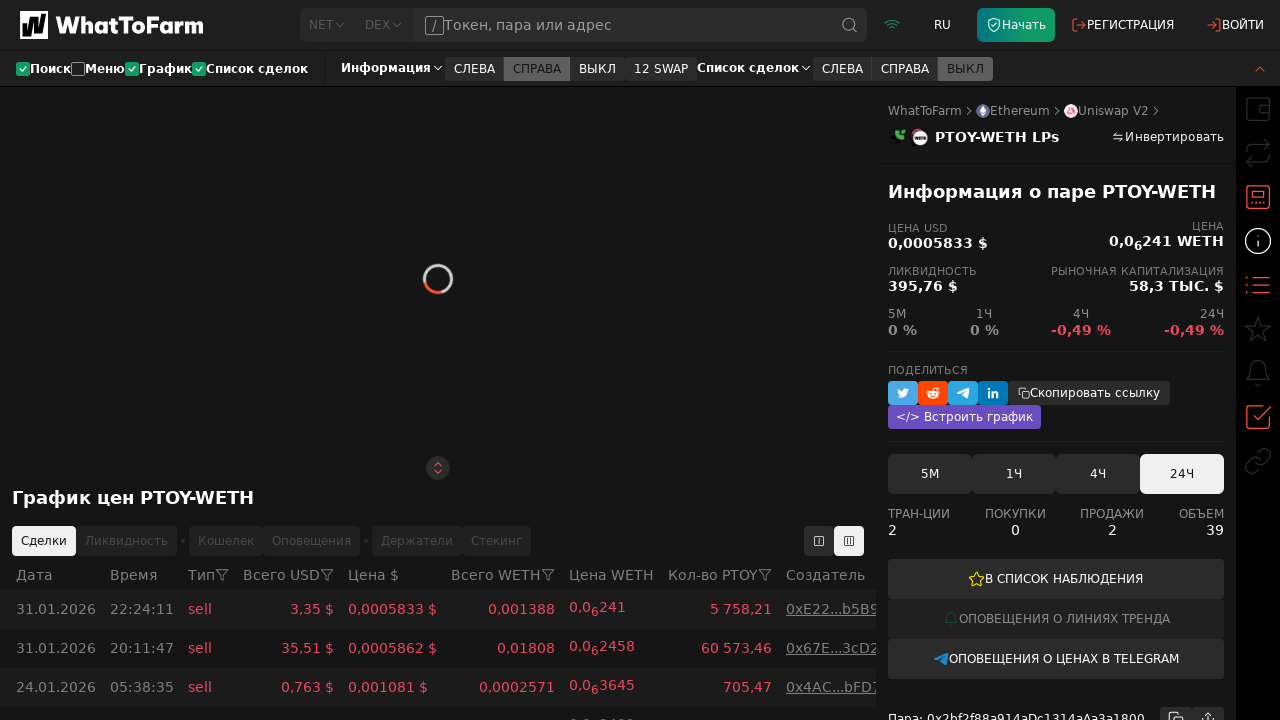

--- FILE ---
content_type: text/html; charset=utf-8
request_url: https://whattofarm.io/ru/pairs/ethereum-uniswap-ptoy-weth-created-2020-11-29
body_size: 49676
content:
<!DOCTYPE html><html lang="ru"><head><meta charSet="utf-8"/><meta name="viewport" content="initial-scale=1, width=device-width" class="jsx-647646321"/><meta name="twitter:card" content="summary"/><meta name="twitter:site" content="@what_to_farm"/><meta name="twitter:creator" content="@what_to_farm"/><meta property="og:type" content="website"/><meta property="og:site_name" content="WhatToFarm"/><script type="application/ld+json">{"@context":"https://schema.org","@type":"Organization","logo":"https://whattofarm.io/img/whattofarm-logo.png","legalName":"“Blockchain Data” LLC","name":"WhatToFarm","url":"https://whattofarm.io","address":{"@type":"PostalAddress","streetAddress":"30, 10 Microdistrict, Bishkek","addressLocality":"Bishkek","postalCode":"720023","addressCountry":"Kyrgyz Republic"},"contactPoint":[{"@type":"ContactPoint","contactType":"customer service","email":"info@whattofarm.io","areaServed":"US","availableLanguage":["English"]}]}</script><title>Получайте данные о торговой паре PTOY/WETH на Uniswap V2 | WhatToFarm</title><meta name="robots" content="index,follow"/><meta name="description" content="0,0005833 $ PTOY/WETH текущая цена снизилась на -0,49 % за последнии 24 часа при объёме торгов 38,87 $. Изучите ликвидность пула с 395,77 $ TVL, курсы обмена и график цен в реальном времени. Адрес пары: 0x2bf2f88a914aDc1314aAa3a1800b33f6ceA825D2"/><link rel="alternate" hrefLang="en" href="https://whattofarm.io/pairs/ethereum-uniswap-ptoy-weth-created-2020-11-29"/><link rel="alternate" hrefLang="da" href="https://whattofarm.io/da/pairs/ethereum-uniswap-ptoy-weth-created-2020-11-29"/><link rel="alternate" hrefLang="de" href="https://whattofarm.io/de/pairs/ethereum-uniswap-ptoy-weth-created-2020-11-29"/><link rel="alternate" hrefLang="el" href="https://whattofarm.io/el/pairs/ethereum-uniswap-ptoy-weth-created-2020-11-29"/><link rel="alternate" hrefLang="es" href="https://whattofarm.io/es/pairs/ethereum-uniswap-ptoy-weth-created-2020-11-29"/><link rel="alternate" hrefLang="fil" href="https://whattofarm.io/fil/pairs/ethereum-uniswap-ptoy-weth-created-2020-11-29"/><link rel="alternate" hrefLang="fr" href="https://whattofarm.io/fr/pairs/ethereum-uniswap-ptoy-weth-created-2020-11-29"/><link rel="alternate" hrefLang="hi" href="https://whattofarm.io/hi/pairs/ethereum-uniswap-ptoy-weth-created-2020-11-29"/><link rel="alternate" hrefLang="id" href="https://whattofarm.io/id/pairs/ethereum-uniswap-ptoy-weth-created-2020-11-29"/><link rel="alternate" hrefLang="it" href="https://whattofarm.io/it/pairs/ethereum-uniswap-ptoy-weth-created-2020-11-29"/><link rel="alternate" hrefLang="ja" href="https://whattofarm.io/ja/pairs/ethereum-uniswap-ptoy-weth-created-2020-11-29"/><link rel="alternate" hrefLang="ko" href="https://whattofarm.io/ko/pairs/ethereum-uniswap-ptoy-weth-created-2020-11-29"/><link rel="alternate" hrefLang="ky" href="https://whattofarm.io/ky/pairs/ethereum-uniswap-ptoy-weth-created-2020-11-29"/><link rel="alternate" hrefLang="nl" href="https://whattofarm.io/nl/pairs/ethereum-uniswap-ptoy-weth-created-2020-11-29"/><link rel="alternate" hrefLang="pl" href="https://whattofarm.io/pl/pairs/ethereum-uniswap-ptoy-weth-created-2020-11-29"/><link rel="alternate" hrefLang="pt" href="https://whattofarm.io/pt/pairs/ethereum-uniswap-ptoy-weth-created-2020-11-29"/><link rel="alternate" hrefLang="ro" href="https://whattofarm.io/ro/pairs/ethereum-uniswap-ptoy-weth-created-2020-11-29"/><link rel="alternate" hrefLang="ru" href="https://whattofarm.io/ru/pairs/ethereum-uniswap-ptoy-weth-created-2020-11-29"/><link rel="alternate" hrefLang="sv" href="https://whattofarm.io/sv/pairs/ethereum-uniswap-ptoy-weth-created-2020-11-29"/><link rel="alternate" hrefLang="tr" href="https://whattofarm.io/tr/pairs/ethereum-uniswap-ptoy-weth-created-2020-11-29"/><link rel="alternate" hrefLang="uk" href="https://whattofarm.io/uk/pairs/ethereum-uniswap-ptoy-weth-created-2020-11-29"/><link rel="alternate" hrefLang="vi" href="https://whattofarm.io/vi/pairs/ethereum-uniswap-ptoy-weth-created-2020-11-29"/><link rel="alternate" hrefLang="zh" href="https://whattofarm.io/zh/pairs/ethereum-uniswap-ptoy-weth-created-2020-11-29"/><link rel="alternate" hrefLang="zh-TW" href="https://whattofarm.io/zh-TW/pairs/ethereum-uniswap-ptoy-weth-created-2020-11-29"/><meta property="og:title" content="Получайте данные о торговой паре PTOY/WETH на Uniswap V2 | WhatToFarm"/><meta property="og:description" content="0,0005833 $ PTOY/WETH текущая цена снизилась на -0,49 % за последнии 24 часа при объёме торгов 38,87 $. Изучите ликвидность пула с 395,77 $ TVL, курсы обмена и график цен в реальном времени. Адрес пары: 0x2bf2f88a914aDc1314aAa3a1800b33f6ceA825D2"/><meta property="og:url" content="https://whattofarm.io/ru/pairs/ethereum-uniswap-ptoy-weth-created-2020-11-29"/><meta property="og:image" content="https://whattofarm.io/assets/dex/pairs/200/15/patientory-weth-trading-pair.webp"/><meta property="og:image:alt" content="Торговая пара PTOY-WETH"/><meta property="og:image:type" content="image/webp"/><meta property="og:image:width" content="410"/><meta property="og:image:height" content="200"/><link rel="canonical" href="https://whattofarm.io/ru/pairs/ethereum-uniswap-ptoy-weth-created-2020-11-29"/><script type="application/ld+json">{"@context":"https://schema.org","@type":"BreadcrumbList","name":"Pair breadcrumbs","itemListElement":[{"@type":"ListItem","position":1,"item":{"@id":"https://whattofarm.io/ru","name":"WhatToFarm"}},{"@type":"ListItem","position":2,"item":{"@id":"https://whattofarm.io/ru/blockchain/ethereum","name":"Ethereum"}},{"@type":"ListItem","position":3,"item":{"@id":"https://whattofarm.io/ru/exchanges/uniswap-v2","name":"Uniswap V2"}},{"@type":"ListItem","position":4,"item":{"@id":"https://whattofarm.io/ru/pairs/ethereum-uniswap-ptoy-weth-created-2020-11-29","name":"PTOY-WETH LPs"}}]}</script><script type="application/ld+json">{"@context":"https://schema.org","@type":"FAQPage","mainEntity":[{"@type":"Question","name":"Какая ликвидность пула PTOY/WETH сейчас?","acceptedAnswer":{"@type":"Answer","text":"Текущая ликвидность пула PTOY/WETH с адресом контракта 0x2bf2f88a914aDc1314aAa3a1800b33f6ceA825D2 равняется 395,77 $."}},{"@type":"Question","name":"Сколько транзакций в пуле PTOY/WETH за последние 24 часа?","acceptedAnswer":{"@type":"Answer","text":"В пуле PTOY/WETH за последние 24 часа 2 транзакций, 0 из которых транзакции покупки, а 2 транзакции продажи"}},{"@type":"Question","name":"Какой объём торгов в пуле PTOY/WETH за последние 24 часа?","acceptedAnswer":{"@type":"Answer","text":"Объем торгов в пуле PTOY/WETH составил 38,87 $ за последние 24 часа."}},{"@type":"Question","name":"Какой курс обмена 1 PTOY к WETH?","acceptedAnswer":{"@type":"Answer","text":"Обменный курс 1 PTOY к WETH составляет 0,000000241 на 01:55 UTC."}},{"@type":"Question","name":"Сколько стоит 1 PTOY в долларах?","acceptedAnswer":{"@type":"Answer","text":"Цена 1 PTOY в долларах США сегодня составляет 0,0005833 $."}}]}</script><link rel="preload" as="image" imageSrcSet="/_next/image?url=https%3A%2F%2Fwhattofarm.io%2Fassets%2Fdex%2Fnetworks%2F200%2Fethereum-logo.webp&amp;w=16&amp;q=75 1x, /_next/image?url=https%3A%2F%2Fwhattofarm.io%2Fassets%2Fdex%2Fnetworks%2F200%2Fethereum-logo.webp&amp;w=32&amp;q=75 2x" fetchpriority="high"/><link rel="preload" as="image" imageSrcSet="/_next/image?url=https%3A%2F%2Fwhattofarm.io%2Fassets%2Fdex%2Fdexes%2F200%2Funiswap-v2-logo.webp&amp;w=16&amp;q=75 1x, /_next/image?url=https%3A%2F%2Fwhattofarm.io%2Fassets%2Fdex%2Fdexes%2F200%2Funiswap-v2-logo.webp&amp;w=32&amp;q=75 2x" fetchpriority="high"/><link rel="preload" as="image" imageSrcSet="/_next/image?url=https%3A%2F%2Fwhattofarm.io%2Fassets%2Fdex%2Fpairs%2F200%2F15%2Fpatientory-weth-trading-pair.webp&amp;w=48&amp;q=75 1x, /_next/image?url=https%3A%2F%2Fwhattofarm.io%2Fassets%2Fdex%2Fpairs%2F200%2F15%2Fpatientory-weth-trading-pair.webp&amp;w=96&amp;q=75 2x" fetchpriority="high"/><meta name="next-head-count" content="49"/><link rel="apple-touch-icon" sizes="180x180" href="/icons/apple-touch-icon.png"/><link rel="icon" type="image/png" sizes="32x32" href="/icons/favicon-32x32.png"/><link rel="icon" type="image/png" sizes="16x16" href="/icons/favicon-16x16.png"/><link rel="manifest" crossorigin="use-credentials" href="/icons/site.webmanifest"/><link rel="mask-icon" href="/icons/safari-pinned-tab.svg" color="#1e1e1e"/><link rel="shortcut icon" href="/icons/favicon.ico"/><link href="/opensearch.xml" rel="search" title="WhatToFarm Search" type="application/opensearchdescription+xml"/><link rel="preconnect" href="https://s.whattofarm.io"/><link rel="dns-prefetch" href="https://s.whattofarm.io"/><meta name="msapplication-TileColor" content="#1e1e1e"/><meta name="msapplication-config" content="/icons/browserconfig.xml"/><meta name="theme-color" content="#1e1e1e"/><meta name="emotion-insertion-point" content=""/><style data-emotion="wtf-global 0"></style><style data-emotion="wtf-global uyp731">html,body{height:100%;height:100dvh;box-sizing:border-box;text-rendering:optimizeLegibility!important;-webkit-font-smoothing:antialiased;}@media screen and (min-width: 1280px){html,body{height:100%;}}body{margin:0;padding:0;background-color:#1e1e1e;font-family:var(--font-inter);-webkit-text-size-adjust:none;}body.body-hidden{overflow:hidden;}@media screen and (max-width: 1279px){body.body-backdrop{overflow:hidden;}}#__next{display:-webkit-box;display:-webkit-flex;display:-ms-flexbox;display:flex;-webkit-flex-direction:column;-ms-flex-direction:column;flex-direction:column;width:100%;height:100%;}*,*:before,*:after{box-sizing:border-box;}*{scrollbar-width:thin;scrollbar-color:#b3b3b3 transparent;}*::-webkit-scrollbar{width:4px;height:4px;}*::-webkit-scrollbar-track{background:none;}*::-webkit-scrollbar-thumb{background-color:#b3b3b3;border-radius:2px;}form,fieldset{margin:0;padding:0;border:0;}input,select,textarea,button{margin:0;font-family:var(--font-inter);outline:none;text-align:left;}input,textarea,select{-webkit-appearance:none;border-radius:0;box-shadow:none;border:1px solid #e0e0e0;background:#fff;margin:0;padding:12px 25px 13px 25px;width:100%;display:block;}input::-webkit-input-placeholder,textarea::-webkit-input-placeholder{opacity:1;color:#9c9c9c;}input::-moz-placeholder,textarea::-moz-placeholder{opacity:1;color:#9c9c9c;}input:-ms-input-placeholder,textarea:-ms-input-placeholder{opacity:1;color:#9c9c9c;}input:focus::-webkit-input-placeholder,textarea:focus::-webkit-input-placeholder{opacity:0.5!important;}input:focus::-moz-placeholder,textarea:focus::-moz-placeholder{opacity:0.5!important;}input:focus:-ms-input-placeholder,textarea:focus:-ms-input-placeholder{opacity:0.5!important;}input::-ms-clear{display:none;}input[type='search']::-webkit-search-decoration,input[type='search']::-webkit-search-cancel-button,input[type='search']::-webkit-search-results-button,input[type='search']::-webkit-search-results-decoration{display:none;}button::-moz-focus-inner{border:0;}textarea{resize:none;}[placeholder]{text-overflow:ellipsis;}header,nav,section,article,aside,footer,menu,time,figure,figcaption,main{display:block;}img,svg,picture{border:0;vertical-align:top;}a{color:#FF523A;-webkit-text-decoration:underline;text-decoration:underline;outline:none;cursor:pointer;}a:hover{-webkit-text-decoration:none;text-decoration:none;}button:disabled{cursor:not-allowed;opacity:0.5;}button:disabled:hover{cursor:not-allowed;opacity:0.5;}button:focus-visible{outline:auto;}button{border:none;background-color:transparent;cursor:pointer;}</style><style data-emotion="wtf-global animation-b7n1on">@-webkit-keyframes animation-b7n1on{0%{-webkit-transform:rotate(0deg);-moz-transform:rotate(0deg);-ms-transform:rotate(0deg);transform:rotate(0deg);}100%{-webkit-transform:rotate(360deg);-moz-transform:rotate(360deg);-ms-transform:rotate(360deg);transform:rotate(360deg);}}@keyframes animation-b7n1on{0%{-webkit-transform:rotate(0deg);-moz-transform:rotate(0deg);-ms-transform:rotate(0deg);transform:rotate(0deg);}100%{-webkit-transform:rotate(360deg);-moz-transform:rotate(360deg);-ms-transform:rotate(360deg);transform:rotate(360deg);}}</style><style data-emotion="wtf 1615012 139pa12 13ypz16 kk8v1x 1jfg7v0 1hk41jd wrbxkh r5wmtp 79elbk 1f5tzpz 1bckmbg 199vfet 1jke4yk 1s2115f tc0hpl 1ts2vze 1sugx9f vm3jec qwzyyb h9hlck nvyuev 1jp8vvh 1nmplq3 19sk4h4 1upmot1 1obpzz5 11untsp yezjs7 shjt2g tkurwl wuehmw dfvuxj 16mhwi3 11bfbdq 1154jop br2j2m 150826l 9mrylr 10ezdg3 1q4qeqf 1jghs1d aq7jqy oe0phw wwxfp 1raykkt ekktgh b9layy u0jd3i cpvvy4 16hklpe 1l54o3q 19j7u1a 1sm7rhg 10gsegw 1lkuivy 1uo8v3l 1jpf1rf 1njo1hv 24auy9 lrww6w 8pe5bc 7l9cwa 1z08f1v r0mrg7 q0zig9 p0vxj 506mm5 1j4yn9m 981gsa hrdye 1k8a92d cgh649 139h7qh arj03u 109l0jm 12h5t5y k008qs hx3jop 1stdggh 1ii7y18 1xdcz5l rth6rk rbmtie cnquxr rxz66p vnv511 4xtsub sqd62f ttc189 yi3mkw 1nglcrt l5seam 1lkg8u 1bxdxl7 8e2p4o rtdwcm itgyaa 1917rbp 1tyhgik 11extzp p90ggt 5lghnq oiwm7j 1108n9j 14utd0q 1h79cos e52jpg m2upzs 1eay4km 1tlu1vf wfuuhq 1671jyj 12bzxud n2rme5 r5so7j 101ls57 17w9xo7 12k0z89 1b6h25o g304op 1r9k89a 1vmj6cl 1ybolu1 1t1y86j 6rflqp c6k9ta sj1qmd 1xo3chu 16mkq82 1w2p2dt z3tzi1 wnxsoz 1y43a0o 1ln5e79 98n0na rkdjob 1jux5lo 1q53a3g krzymb 1z0hn06 1scranf">.wtf-1615012{position:fixed;top:0;bottom:0;left:0;right:0;display:none;background-color:rgba(30, 30, 30, 0.7);}@media screen and (min-width: 768px){.wtf-1615012{display:none;}}@media screen and (min-width: 1280px){.wtf-1615012{display:none;}}.wtf-139pa12{position:fixed;top:0;width:100%;padding:0;background-color:#1e1e1e;z-index:20;box-shadow:0 5px 30px rgba(0, 0, 0, 0.15),0 0 50px rgba(0, 0, 0, 0.3);}@media screen and (max-width: 767px){.wtf-139pa12 .e1lqu9ql2,.wtf-139pa12 .e1lqu9ql3{box-shadow:none;}}@media screen and (min-width: 768px){.wtf-139pa12{box-shadow:0 5px 30px rgba(0, 0, 0, 0.15),0 0 50px rgba(0, 0, 0, 0.3);}}@media screen and (min-width: 1280px){.wtf-139pa12.head-hide{display:none;}}.wtf-139pa12 .evq5g190{height:100%;padding:6px 8px;}@media screen and (max-width: 767px){.wtf-139pa12 .evq5g190{-webkit-flex:0;-ms-flex:0;flex:0;}}@media screen and (min-width: 768px){.wtf-139pa12 .evq5g190{width:195px;padding:8px;}}@media screen and (min-width: 1280px){.wtf-139pa12 .evq5g190{width:195px;padding:8px 0px;margin-right:85px;}}@media screen and (max-width: 767px){.wtf-139pa12 .evq5g192{display:none;}}@media screen and (max-width: 1279px){.wtf-139pa12.head-search-focused .evq5g190{width:auto;}.wtf-139pa12.head-search-focused .evq5g192,.wtf-139pa12.head-search-focused .ebzemiw1{display:none;}}.wtf-139pa12.main-layout{left:0;right:0;}.wtf-139pa12.page-pairs{position:static;-webkit-flex:none;-ms-flex:none;flex:none;box-shadow:none;}@media screen and (min-width: 1280px){.wtf-139pa12.page-pairs{padding:0;padding-left:20px;}}.wtf-139pa12.page-pairs .e1lqu9ql4{padding:0;max-width:none;}.wtf-139pa12.simple-layout{background-color:#000000;left:0;right:0;}@media screen and (min-width: 1280px){.wtf-139pa12.simple-layout .e1lqu9ql4{padding:0 128px;}}.wtf-13ypz16{display:-webkit-box;display:-webkit-flex;display:-ms-flexbox;display:flex;-webkit-box-flex-wrap:wrap;-webkit-flex-wrap:wrap;-ms-flex-wrap:wrap;flex-wrap:wrap;max-width:2560px;margin:0 auto;}@media screen and (min-width: 768px){.wtf-13ypz16{-webkit-box-flex-wrap:nowrap;-webkit-flex-wrap:nowrap;-ms-flex-wrap:nowrap;flex-wrap:nowrap;}}@media screen and (min-width: 1280px){.wtf-13ypz16{padding:0 63px;}}.wtf-kk8v1x{display:-webkit-box;display:-webkit-flex;display:-ms-flexbox;display:flex;-webkit-align-items:center;-webkit-box-align:center;-ms-flex-align:center;align-items:center;width:100%;height:40px;}@media screen and (min-width: 768px){.wtf-kk8v1x{height:44px;}}@media screen and (min-width: 1280px){.wtf-kk8v1x{height:50px;}}.wtf-1jfg7v0{-webkit-text-decoration:none;text-decoration:none;transition-property:color;transition-duration:0.2s;transition-timing-function:cubic-bezier(0.645,0.045,0.355,1);color:#FFFFFF;display:-webkit-box;display:-webkit-flex;display:-ms-flexbox;display:flex;-webkit-align-items:center;-webkit-box-align:center;-ms-flex-align:center;align-items:center;font-size:24px;}@media (pointer:fine){.wtf-1jfg7v0:hover{color:#FF523A;}}@media screen and (min-width: 1280px){.wtf-1jfg7v0{font-size:28px;}}.wtf-1jfg7v0 >span{font-size:0;opacity:0;}.wtf-1hk41jd{margin-left:7px;}.wtf-wrbxkh{display:-webkit-box;display:-webkit-flex;display:-ms-flexbox;display:flex;-webkit-flex:1;-ms-flex:1;flex:1;height:100%;-webkit-align-items:center;-webkit-box-align:center;-ms-flex-align:center;align-items:center;}@media screen and (max-width: 767px){.wtf-wrbxkh.head-search__menu-open{display:none;}.wtf-wrbxkh .emzue67{width:100vw;}}@media screen and (min-width: 1280px){.wtf-wrbxkh{height:34px;}}.wtf-wrbxkh .emzue60{width:100%;height:100%;}.wtf-wrbxkh .emzue61{-webkit-flex:1;-ms-flex:1;flex:1;height:100%;}@media screen and (min-width: 1280px){.wtf-wrbxkh .emzue62{border-top-right-radius:6px;border-bottom-right-radius:6px;}}.wtf-r5wmtp{display:-webkit-box;display:-webkit-flex;display:-ms-flexbox;display:flex;height:100%;}@media screen and (min-width: 1280px){.wtf-r5wmtp >div:first-of-type .popover-filter-control{border-top-left-radius:6px;border-bottom-left-radius:6px;}}.wtf-r5wmtp .popover-filter-control{border-radius:0;height:100%;}.wtf-r5wmtp .popover-filter-control.Mui-active{border-color:#F0F0F0;color:#151515;background-color:#F0F0F0;}@media screen and (max-width: 767px){.wtf-r5wmtp .eeiurd42{width:100vw;border-radius:0;}.wtf-r5wmtp [data-popper-placement^="bottom"] .eeiurd42,.wtf-r5wmtp [data-popper-placement^="top"] .eeiurd42,.wtf-r5wmtp [data-popper-placement^="left"] .eeiurd42,.wtf-r5wmtp [data-popper-placement^="right"] .eeiurd42{margin:0;}}.wtf-79elbk{position:relative;}.wtf-1f5tzpz{-webkit-flex:0 0 auto;-ms-flex:0 0 auto;flex:0 0 auto;max-width:100%;-webkit-appearance:none;-webkit-text-decoration:none;text-decoration:none;font-weight:500;font-size:12px;line-height:14px;border-style:solid;border-width:1px;letter-spacing:normal;display:-webkit-box;display:-webkit-flex;display:-ms-flexbox;display:flex;-webkit-align-items:center;-webkit-box-align:center;-ms-flex-align:center;align-items:center;-webkit-box-pack:center;-ms-flex-pack:center;-webkit-justify-content:center;justify-content:center;gap:0 4px;min-height:30px;padding:0px 8px;border-radius:4px;transition-property:border,background,color,opacity;transition-duration:0.2s;transition-timing-function:cubic-bezier(0.645, 0.045, 0.355, 1);-webkit-user-select:none;-moz-user-select:none;-ms-user-select:none;user-select:none;cursor:pointer;border-color:#FF523A;color:#FFFFFF;background-color:#FF523A;}.wtf-1f5tzpz.Mui-disabled{cursor:not-allowed;pointer-events:none;opacity:0.5;}@media (pointer:fine){.wtf-1f5tzpz:hover{background-color:#FD978B;border-color:#FD978B;}}.wtf-1f5tzpz.Mui-active{background-color:#C73B29;border-color:#C73B29;}.wtf-1f5tzpz.Mui-disabled{background-color:#313131;border-color:#313131;color:#8F8F8F;}.wtf-1bckmbg{display:-webkit-inline-box;display:-webkit-inline-flex;display:-ms-inline-flexbox;display:inline-flex;font-size:14px;}.wtf-1bckmbg svg{display:inline-block;position:relative;vertical-align:middle;-webkit-user-select:none;-moz-user-select:none;-ms-user-select:none;user-select:none;}.wtf-199vfet{position:relative;display:-webkit-box;display:-webkit-flex;display:-ms-flexbox;display:flex;}.wtf-1jke4yk{position:relative;width:100%;}.wtf-1s2115f{font-size:14px;line-height:17px;font-style:normal;min-height:40px;height:30px;width:100%;margin:0;padding:0 12px;display:-webkit-box;display:-webkit-flex;display:-ms-flexbox;display:flex;-webkit-align-items:center;-webkit-box-align:center;-ms-flex-align:center;align-items:center;-webkit-box-pack:center;-ms-flex-pack:center;-webkit-justify-content:center;justify-content:center;outline:none;text-align:left;border-radius:4px;-webkit-appearance:none;box-shadow:none;background-color:#2B2B2B;color:#FFFFFF;gap:7px;position:relative;height:100%;min-height:0;font-weight:normal;background-color:#2B2B2B;border:0;border-radius:0;padding:0 40px 0 12px;width:100%;color:#FFFFFF;overflow:hidden;}.wtf-1s2115f.Mui-error{border-color:#EE495F;}.wtf-1s2115f.Mui-error .eh2vq3x0,.wtf-1s2115f.Mui-error .eh2vq3x1{border-color:#EE495F;}.wtf-tc0hpl{display:none;-webkit-align-items:center;-webkit-box-align:center;-ms-flex-align:center;align-items:center;-webkit-box-pack:center;-ms-flex-pack:center;-webkit-justify-content:center;justify-content:center;border-radius:2px;width:20px;border:1px solid;color:#8d9095;}@media screen and (min-width: 1280px){.wtf-tc0hpl{display:-webkit-inline-box;display:-webkit-inline-flex;display:-ms-inline-flexbox;display:inline-flex;}}.wtf-1ts2vze{min-height:100%;padding:11px 0;color:inherit;outline:none;text-align:left;-webkit-appearance:none;box-shadow:none;background:none;margin:0;width:100%;display:block;height:100%;border:none;font-weight:500;font-size:14px;line-height:16px;}.wtf-1sugx9f{position:absolute;top:0;right:0;display:-webkit-box;display:-webkit-flex;display:-ms-flexbox;display:flex;height:100%;font-size:18px;-webkit-transition:-webkit-transform .2s cubic-bezier(.645,.045,.355,1);transition:transform .2s cubic-bezier(.645,.045,.355,1);-webkit-transform:translateX(50%);-moz-transform:translateX(50%);-ms-transform:translateX(50%);transform:translateX(50%);}.wtf-1sugx9f.active{-webkit-transform:translateX(0);-moz-transform:translateX(0);-ms-transform:translateX(0);transform:translateX(0);}.wtf-1sugx9f.active .emzue64{opacity:1;}.wtf-vm3jec{display:-webkit-box;display:-webkit-flex;display:-ms-flexbox;display:flex;-webkit-align-items:center;-webkit-box-align:center;-ms-flex-align:center;align-items:center;-webkit-box-pack:center;-ms-flex-pack:center;-webkit-justify-content:center;justify-content:center;border:0;outline:none;height:100%;padding:0 8px;text-align:center;font-size:inherit;color:#8F8F8F;background:none;cursor:pointer;-webkit-user-select:none;-moz-user-select:none;-ms-user-select:none;user-select:none;-webkit-appearance:none;-webkit-transition:color .2s cubic-bezier(.645,.045,.355,1);transition:color .2s cubic-bezier(.645,.045,.355,1);}@media (pointer:fine){.wtf-vm3jec:hover{color:#FFFFFF;}}.wtf-qwzyyb{display:-webkit-inline-box;display:-webkit-inline-flex;display:-ms-inline-flexbox;display:inline-flex;}.wtf-qwzyyb svg{display:inline-block;position:relative;vertical-align:middle;-webkit-user-select:none;-moz-user-select:none;-ms-user-select:none;user-select:none;}.wtf-h9hlck{display:-webkit-box;display:-webkit-flex;display:-ms-flexbox;display:flex;-webkit-align-items:center;-webkit-box-align:center;-ms-flex-align:center;align-items:center;-webkit-box-pack:center;-ms-flex-pack:center;-webkit-justify-content:center;justify-content:center;padding:0 8px;height:100%;border-left:1px solid #1e1e1e;cursor:pointer;-webkit-user-select:none;-moz-user-select:none;-ms-user-select:none;user-select:none;font-size:inherit;color:#FF523A;opacity:0;-webkit-transition:opacity .2s cubic-bezier(.645,.045,.355,1);transition:opacity .2s cubic-bezier(.645,.045,.355,1);}.wtf-nvyuev{display:-webkit-box;display:-webkit-flex;display:-ms-flexbox;display:flex;-webkit-align-items:center;-webkit-box-align:center;-ms-flex-align:center;align-items:center;height:100%;-webkit-flex:1;-ms-flex:1;flex:1;-webkit-flex:0 1 auto;-ms-flex:0 1 auto;flex:0 1 auto;max-width:120px;}@media screen and (min-width: 768px){.wtf-nvyuev{-webkit-flex:0 1 auto;-ms-flex:0 1 auto;flex:0 1 auto;}}@media screen and (min-width: 768px){.wtf-nvyuev{max-width:none;-webkit-flex:0 1 auto;-ms-flex:0 1 auto;flex:0 1 auto;box-shadow:none;}}.wtf-1jp8vvh{display:-webkit-box;display:-webkit-flex;display:-ms-flexbox;display:flex;-webkit-align-items:center;-webkit-box-align:center;-ms-flex-align:center;align-items:center;height:100%;-webkit-flex:1;-ms-flex:1;flex:1;display:none;}@media screen and (min-width: 768px){.wtf-1jp8vvh{-webkit-flex:0 1 auto;-ms-flex:0 1 auto;flex:0 1 auto;}}@media screen and (min-width: 768px){.wtf-1jp8vvh{display:-webkit-box;display:-webkit-flex;display:-ms-flexbox;display:flex;}}.wtf-1nmplq3{display:-webkit-box;display:-webkit-flex;display:-ms-flexbox;display:flex;-webkit-align-items:center;-webkit-box-align:center;-ms-flex-align:center;align-items:center;-webkit-box-pack:center;-ms-flex-pack:center;-webkit-justify-content:center;justify-content:center;height:100%;min-width:40px;}.wtf-1nmplq3 >*{height:100%;}@media screen and (max-width: 767px){.wtf-1nmplq3{-webkit-flex:1;-ms-flex:1;flex:1;}}@media screen and (min-width: 768px){.wtf-1nmplq3{min-width:50px;}}@media screen and (min-width: 1280px){.wtf-1nmplq3{box-shadow:none;}}.wtf-19sk4h4{position:relative;}.wtf-1upmot1{display:-webkit-box;display:-webkit-flex;display:-ms-flexbox;display:flex;-webkit-align-items:center;-webkit-box-align:center;-ms-flex-align:center;align-items:center;-webkit-box-pack:center;-ms-flex-pack:center;-webkit-justify-content:center;justify-content:center;width:100%;height:100%;-webkit-user-select:none;-moz-user-select:none;-ms-user-select:none;user-select:none;font-weight:normal;font-size:12px;color:#109A68;}.wtf-1obpzz5{display:-webkit-inline-box;display:-webkit-inline-flex;display:-ms-inline-flexbox;display:inline-flex;font-size:16px;}.wtf-1obpzz5 svg{display:inline-block;position:relative;vertical-align:middle;-webkit-user-select:none;-moz-user-select:none;-ms-user-select:none;user-select:none;}.wtf-11untsp{display:-webkit-box;display:-webkit-flex;display:-ms-flexbox;display:flex;-webkit-align-items:center;-webkit-box-align:center;-ms-flex-align:center;align-items:center;-webkit-box-pack:center;-ms-flex-pack:center;-webkit-justify-content:center;justify-content:center;height:100%;min-width:40px;}.wtf-11untsp >*{height:100%;}@media screen and (max-width: 767px){.wtf-11untsp{-webkit-flex:1;-ms-flex:1;flex:1;}}@media screen and (min-width: 768px){.wtf-11untsp{min-width:50px;}}.wtf-yezjs7{position:relative;display:-webkit-box;display:-webkit-flex;display:-ms-flexbox;display:flex;}.wtf-shjt2g{width:100%;height:100%;-webkit-user-select:none;-moz-user-select:none;-ms-user-select:none;user-select:none;font-weight:400;font-size:12px;text-transform:uppercase;color:#FFFFFF;text-align:center;}.wtf-tkurwl{display:-webkit-box;display:-webkit-flex;display:-ms-flexbox;display:flex;-webkit-align-items:center;-webkit-box-align:center;-ms-flex-align:center;align-items:center;-webkit-box-pack:center;-ms-flex-pack:center;-webkit-justify-content:center;justify-content:center;height:100%;min-width:40px;}.wtf-tkurwl >*{height:100%;}@media screen and (max-width: 767px){.wtf-tkurwl{-webkit-flex:1;-ms-flex:1;flex:1;}}@media screen and (min-width: 768px){.wtf-tkurwl{min-width:50px;}}@media screen and (min-width: 1280px){.wtf-tkurwl{display:none;}}.wtf-wuehmw{position:relative;display:-webkit-box;display:-webkit-flex;display:-ms-flexbox;display:flex;width:100%;-webkit-align-items:center;-webkit-box-align:center;-ms-flex-align:center;align-items:center;-webkit-box-pack:center;-ms-flex-pack:center;-webkit-justify-content:center;justify-content:center;-webkit-user-select:none;-moz-user-select:none;-ms-user-select:none;user-select:none;background-color:#FF523A;z-index:1;}@media (pointer:fine){.wtf-wuehmw:hover{background-color:#FD978B;}}.wtf-dfvuxj{position:relative;-webkit-flex:0 0 auto;-ms-flex:0 0 auto;flex:0 0 auto;}.wtf-dfvuxj:before,.wtf-dfvuxj:after{content:'';display:block;position:absolute;top:0;left:0;}.wtf-dfvuxj,.wtf-dfvuxj:before,.wtf-dfvuxj:after{width:16px;height:2px;border-radius:1px;background-color:#FFFFFF;-webkit-backface-visibility:hidden;backface-visibility:hidden;}.wtf-dfvuxj:before{-webkit-transform:translate3d(0,-5px,0);-moz-transform:translate3d(0,-5px,0);-ms-transform:translate3d(0,-5px,0);transform:translate3d(0,-5px,0);}.wtf-dfvuxj:after{-webkit-transform:translate3d(0,5px,0);-moz-transform:translate3d(0,5px,0);-ms-transform:translate3d(0,5px,0);transform:translate3d(0,5px,0);}.wtf-16mhwi3{display:-webkit-box;display:-webkit-flex;display:-ms-flexbox;display:flex;-webkit-align-items:center;-webkit-box-align:center;-ms-flex-align:center;align-items:center;width:100%;height:40px;width:100%;}@media screen and (min-width: 768px){.wtf-16mhwi3{height:44px;}}@media screen and (min-width: 1280px){.wtf-16mhwi3{height:50px;}}@media screen and (max-width: 1279px){.wtf-16mhwi3{display:none;}}@media screen and (min-width: 768px){.wtf-16mhwi3{position:absolute;right:0;-webkit-flex:0;-ms-flex:0;flex:0;width:300px;padding-right:50px;background-color:#1e1e1e;}.wtf-16mhwi3 .e1lqu9ql0{width:100%;}}@media screen and (min-width: 1280px){.wtf-16mhwi3{position:static;padding-right:0;width:auto;background-color:transparent;}}.wtf-11bfbdq{display:-webkit-box;display:-webkit-flex;display:-ms-flexbox;display:flex;-webkit-align-items:center;-webkit-box-align:center;-ms-flex-align:center;align-items:center;height:100%;-webkit-flex:1;-ms-flex:1;flex:1;}@media screen and (min-width: 768px){.wtf-11bfbdq{-webkit-flex:0 1 auto;-ms-flex:0 1 auto;flex:0 1 auto;}}.wtf-1154jop{display:-webkit-box;display:-webkit-flex;display:-ms-flexbox;display:flex;-webkit-align-items:center;-webkit-box-align:center;-ms-flex-align:center;align-items:center;-webkit-box-pack:center;-ms-flex-pack:center;-webkit-justify-content:center;justify-content:center;height:100%;min-width:40px;width:100%;}.wtf-1154jop >*{height:100%;}@media screen and (max-width: 767px){.wtf-1154jop{-webkit-flex:1;-ms-flex:1;flex:1;}}@media screen and (min-width: 768px){.wtf-1154jop{min-width:50px;}}.wtf-br2j2m{-webkit-text-decoration:none;text-decoration:none;transition-property:color;transition-duration:0.2s;transition-timing-function:cubic-bezier(0.645,0.045,0.355,1);color:#FFFFFF;display:-webkit-box;display:-webkit-flex;display:-ms-flexbox;display:flex;-webkit-align-items:center;-webkit-box-align:center;-ms-flex-align:center;align-items:center;gap:0 6px;border-radius:6px;padding:4px 9px;min-height:34px;height:auto;font-size:12px;font-weight:500;line-height:16px;white-space:nowrap;background:linear-gradient(268.25deg, #0F9A68 37.21%, #007580 97.01%);color:#FFFFFF;margin-left:10px;}@media (pointer:fine){.wtf-br2j2m:hover{color:#FF523A;}}@media (pointer: fine){.wtf-br2j2m:hover{color:#FFFFFF;}}.wtf-br2j2m .eixu2xt0{font-size:16px;}.wtf-br2j2m .e1cs5o4w1{display:none;}@media screen and (min-width: 1280px){.wtf-br2j2m .e1cs5o4w1{display:block;}}.wtf-150826l{display:-webkit-box;display:-webkit-flex;display:-ms-flexbox;display:flex;-webkit-flex-direction:column;-ms-flex-direction:column;flex-direction:column;}.wtf-150826l span{font-size:10px;font-weight:400;line-height:12px;}.wtf-9mrylr{display:-webkit-box;display:-webkit-flex;display:-ms-flexbox;display:flex;-webkit-align-items:center;-webkit-box-align:center;-ms-flex-align:center;align-items:center;gap:4px;width:100%;padding:0 16px;line-height:14px;font-size:12px;font-weight:500;text-transform:uppercase;color:#FFFFFF;-webkit-user-select:none;-moz-user-select:none;-ms-user-select:none;user-select:none;white-space:nowrap;}@media (pointer: fine){.wtf-9mrylr:hover:not(.Mui-disabled) .eu752dc0{color:#FD978B;}}.wtf-9mrylr.Mui-disabled{cursor:not-allowed;opacity:.5;}.wtf-10ezdg3{display:-webkit-inline-box;display:-webkit-inline-flex;display:-ms-inline-flexbox;display:inline-flex;font-size:16px;color:#FF523A;}.wtf-10ezdg3 svg{display:inline-block;position:relative;vertical-align:middle;-webkit-user-select:none;-moz-user-select:none;-ms-user-select:none;user-select:none;}@media screen and (min-width: 768px){.wtf-1q4qeqf.show-mobile{display:none;}}.wtf-1jghs1d{display:-webkit-box;display:-webkit-flex;display:-ms-flexbox;display:flex;-webkit-align-items:center;-webkit-box-align:center;-ms-flex-align:center;align-items:center;-webkit-box-pack:center;-ms-flex-pack:center;-webkit-justify-content:center;justify-content:center;height:100%;min-width:40px;max-width:120px;}.wtf-1jghs1d >*{height:100%;}@media screen and (max-width: 767px){.wtf-1jghs1d{-webkit-flex:1;-ms-flex:1;flex:1;}}@media screen and (min-width: 768px){.wtf-1jghs1d{min-width:50px;}}@media screen and (min-width: 768px){.wtf-1jghs1d{max-width:none;-webkit-flex:0 0 auto;-ms-flex:0 0 auto;flex:0 0 auto;}}.wtf-aq7jqy{position:relative;display:-webkit-box;display:-webkit-flex;display:-ms-flexbox;display:flex;padding-right:40px;min-height:36px;border-top:1px solid #151515;font-weight:600;font-size:12px;line-height:1.28em;-webkit-user-select:none;-moz-user-select:none;-ms-user-select:none;user-select:none;color:#FFFFFF;background-color:#1e1e1e;}@media screen and (max-width: 1279px){.wtf-aq7jqy{display:none;}}.wtf-aq7jqy .egwvlpd0{font-size:14px;line-height:16px;}.wtf-aq7jqy.chart-settings-collapsed{min-height:16px;}.wtf-aq7jqy.chart-settings-collapsed >div{display:none;}.wtf-aq7jqy.chart-settings-collapsed .efqk0ds12{left:0;width:100%;}.wtf-oe0phw{display:-webkit-box;display:-webkit-flex;display:-ms-flexbox;display:flex;-webkit-align-items:center;-webkit-box-align:center;-ms-flex-align:center;align-items:center;padding:0 16px;gap:0 16px;}.wtf-oe0phw:not(:last-of-type){border-right:1px solid #151515;}.wtf-wwxfp{position:relative;display:-webkit-inline-box;display:-webkit-inline-flex;display:-ms-inline-flexbox;display:inline-flex;cursor:pointer;font-size:16px;gap:0 0.4em;color:#FFFFFF;}.wtf-wwxfp.focusVisible{outline:auto;}.wtf-wwxfp.disabled{cursor:not-allowed;color:#8F8F8F;}.wtf-1raykkt{cursor:inherit;position:absolute;opacity:0;width:100%;height:100%;top:0px;left:0px;margin:0px;padding:0px;z-index:1;}.wtf-ekktgh{display:-webkit-inline-box;display:-webkit-inline-flex;display:-ms-inline-flexbox;display:inline-flex;-webkit-box-pack:center;-ms-flex-pack:center;-webkit-justify-content:center;justify-content:center;-webkit-align-items:center;-webkit-box-align:center;-ms-flex-align:center;align-items:center;width:1em;height:1em;border:1px solid #8F8F8F;border-radius:2px;}.wtf-ekktgh.checked{background-color:#109A68;border-color:#109A68;}.wtf-ekktgh.disabled{background-color:#2B2B2B;border-color:#2B2B2B;}.wtf-b9layy{-webkit-flex:1;-ms-flex:1;flex:1;font-size:0.875em;line-height:1.143em;}.wtf-u0jd3i{display:-webkit-box;display:-webkit-flex;display:-ms-flexbox;display:flex;-webkit-align-items:center;-webkit-box-align:center;-ms-flex-align:center;align-items:center;padding:0 16px;gap:0 12px;}.wtf-u0jd3i:not(:last-of-type){border-right:1px solid #151515;}.wtf-cpvvy4{display:-webkit-box;display:-webkit-flex;display:-ms-flexbox;display:flex;-webkit-align-items:center;-webkit-box-align:center;-ms-flex-align:center;align-items:center;gap:0 8px;}.wtf-16hklpe{position:relative;}.wtf-16hklpe .eeiurd41{min-width:100%;}.wtf-1l54o3q{display:-webkit-box;display:-webkit-flex;display:-ms-flexbox;display:flex;margin:0;padding:0;font-weight:inherit;font-size:inherit;line-height:inherit;color:inherit;}.wtf-19j7u1a{display:-webkit-box;display:-webkit-flex;display:-ms-flexbox;display:flex;-webkit-align-items:center;-webkit-box-align:center;-ms-flex-align:center;align-items:center;border-radius:4px;overflow:hidden;}.wtf-19j7u1a .efqk0ds9:not(:last-of-type){border-right-color:rgba(143, 143, 143, 0.15);}.wtf-1sm7rhg{display:-webkit-box;display:-webkit-flex;display:-ms-flexbox;display:flex;-webkit-align-items:center;-webkit-box-align:center;-ms-flex-align:center;align-items:center;padding:0 8px;min-height:24px;font-weight:500;font-size:12px;line-height:14px;text-transform:uppercase;border-left:1px solid transparent;border-right:1px solid transparent;background-color:#2B2B2B;color:#FFFFFF;}@media (pointer: fine){.wtf-1sm7rhg:hover{background-color:rgba(143, 143, 143, 0.5);color:#FFFFFF;}}.wtf-1sm7rhg.Mui-active{background-color:rgba(240, 240, 240, 0.3);color:#151515;}.wtf-10gsegw{display:-webkit-box;display:-webkit-flex;display:-ms-flexbox;display:flex;-webkit-align-items:center;-webkit-box-align:center;-ms-flex-align:center;align-items:center;padding:0 8px;min-height:24px;font-weight:500;font-size:12px;line-height:14px;text-transform:uppercase;border-left:1px solid transparent;border-right:1px solid transparent;background-color:#2B2B2B;color:#FFFFFF;border-radius:4px;-webkit-text-decoration:none;text-decoration:none;}@media (pointer: fine){.wtf-10gsegw:hover{background-color:rgba(143, 143, 143, 0.5);color:#FFFFFF;}}.wtf-10gsegw.Mui-active{background-color:rgba(240, 240, 240, 0.3);color:#151515;}.wtf-1lkuivy{position:absolute;top:0;right:0;display:-webkit-box;display:-webkit-flex;display:-ms-flexbox;display:flex;-webkit-align-items:center;-webkit-box-align:center;-ms-flex-align:center;align-items:center;-webkit-box-pack:center;-ms-flex-pack:center;-webkit-justify-content:center;justify-content:center;width:40px;height:100%;font-size:16px;color:#FF523A;}@media (pointer: fine){.wtf-1lkuivy:hover{color:#FD978B;}}.wtf-1uo8v3l{height:100%;width:100%;padding-top:40px;}@media screen and (min-width: 768px){.wtf-1uo8v3l{padding-top:44px;}}@media screen and (min-width: 1280px){.wtf-1uo8v3l{padding-top:50px;}}.wtf-1uo8v3l.main-layout{max-width:2560px;margin:0 auto;}.wtf-1uo8v3l.page-pairs{display:-webkit-box;display:-webkit-flex;display:-ms-flexbox;display:flex;padding-top:0;overflow:hidden;}.wtf-1uo8v3l.page-pairs .es8o2r00{display:-webkit-box;display:-webkit-flex;display:-ms-flexbox;display:flex;gap:0 4px;height:100%;overflow:hidden;background-color:#000000;}@media screen and (max-width: 767px){.wtf-1uo8v3l.page-pairs .es8o2r00{position:relative;}}@media screen and (max-width: 1279px){.wtf-1uo8v3l.page-pairs .es8o2r00{gap:normal;}}@media screen and (min-width: 1280px){.wtf-1uo8v3l.page-pairs .es8o2r00{padding-left:0;}}@media screen and (min-width: 1280px){.wtf-1uo8v3l.page-pairs{gap:0 4px;padding-top:1px;height:auto;-webkit-flex:1 1 auto;-ms-flex:1 1 auto;flex:1 1 auto;overflow:hidden;background-color:#000000;}.wtf-1uo8v3l.page-pairs .e7ch19v6{position:-webkit-sticky;position:sticky;top:0;margin:0;border-radius:0;padding-left:20px;background-color:#151515;}.wtf-1uo8v3l.page-pairs .e7ch19v6.sidebar-collapsed{padding-left:0;}.wtf-1uo8v3l.page-pairs .e7ch19v6.sidebar-collapsed .e7ch19v4{padding-bottom:0;}.wtf-1uo8v3l.page-pairs .e7ch19v4{padding-bottom:20px;background-color:#151515;}.wtf-1uo8v3l.page-pairs .e7ch19v4 a{background-color:#2B2B2B;}@media (pointer: fine){.wtf-1uo8v3l.page-pairs .e7ch19v4 a:hover{border-color:rgba(143, 143, 143, 0.5);}}}.wtf-1jpf1rf{position:fixed;top:0;bottom:0;width:100%;margin-top:10px;overflow-y:auto;overflow-x:hidden;-webkit-flex:none;-ms-flex:none;flex:none;z-index:17;}@media screen and (max-width: 1279px){.wtf-1jpf1rf{position:fixed;right:0;display:none;margin-top:44px;background:#1e1e1e;z-index:20;}.wtf-1jpf1rf.sidebar-mobile-open{display:block;}}@media screen and (max-width: 767px){.wtf-1jpf1rf{right:auto;margin-top:80px;z-index:19;}}@media screen and (min-width: 768px){.wtf-1jpf1rf{width:300px;box-shadow:-50px 0 50px -50px rgba(0, 0, 0, 0.4);}.wtf-1jpf1rf:before{content:'';position:fixed;display:block;width:100%;height:30px;background:linear-gradient(180deg, #000000 0%, transparent 100%);opacity:0.2;z-index:-1;}}@media screen and (min-width: 1280px){.wtf-1jpf1rf{top:50px;width:265px;padding-right:15px;padding-top:10px;margin-right:15px;margin-left:63px;margin-bottom:40px;box-shadow:none;}.wtf-1jpf1rf:before{display:none;}.wtf-1jpf1rf.sidebar-hide{display:none;}.wtf-1jpf1rf.sidebar-only-devices{display:none;}}.wtf-1jpf1rf .ej2146k0{margin-bottom:10px;}@media screen and (min-width: 1280px){.wtf-1jpf1rf.sidebar-collapsed{width:60px;padding-right:0;background-color:rgba(21, 21, 21, 0.3);border-radius:6px;}.wtf-1jpf1rf.sidebar-collapsed .e7ch19v1{display:none;}.wtf-1jpf1rf.sidebar-collapsed .eg6g2qr2.nav-main-list-item-pseudo{display:none;}.wtf-1jpf1rf.sidebar-collapsed .eg6g2qr2:not(:last-of-type){border-bottom-color:transparent;}.wtf-1jpf1rf.sidebar-collapsed .eg6g2qr5{display:none;}.wtf-1jpf1rf.sidebar-collapsed .eg6g2qr0{display:-webkit-box;display:-webkit-flex;display:-ms-flexbox;display:flex;width:100%;-webkit-box-pack:center;-ms-flex-pack:center;-webkit-justify-content:center;justify-content:center;padding-left:12px;}.wtf-1jpf1rf.sidebar-collapsed .eg6g2qr0:before{right:8px;}.wtf-1jpf1rf.sidebar-collapsed .e7ch19v4{display:-webkit-box;display:-webkit-flex;display:-ms-flexbox;display:flex;bottom:20px;margin-bottom:20px;background:none;-webkit-box-pack:center;-ms-flex-pack:center;-webkit-justify-content:center;justify-content:center;}.wtf-1jpf1rf.sidebar-collapsed .e7ch19v4 .ew9j5tn0{-webkit-box-pack:center;-ms-flex-pack:center;-webkit-justify-content:center;justify-content:center;background:#1e1e1e;width:40px;height:40px;border-radius:50%;}.wtf-1jpf1rf.sidebar-collapsed .e7ch19v5{display:none;}.wtf-1jpf1rf.sidebar-collapsed .ej2146k0{display:none;}.wtf-1jpf1rf.sidebar-collapsed .e1hm33lt0{display:none;}}.wtf-1njo1hv{position:absolute;top:10px;right:15px;display:none;width:40px;height:40px;margin:0 auto 10px;font-size:16px;border-radius:50%;-webkit-align-items:center;-webkit-box-align:center;-ms-flex-align:center;align-items:center;-webkit-box-pack:center;-ms-flex-pack:center;-webkit-justify-content:center;justify-content:center;background-color:#2B2B2B;color:#FFFFFF;z-index:1;}.wtf-1njo1hv .eixu2xt0{-webkit-transform:rotateY(180deg);-moz-transform:rotateY(180deg);-ms-transform:rotateY(180deg);transform:rotateY(180deg);}@media screen and (min-width: 1280px){.wtf-1njo1hv{display:-webkit-box;display:-webkit-flex;display:-ms-flexbox;display:flex;}}@media screen and (min-width: 1280px){.wtf-1njo1hv.collapsed{position:-webkit-sticky;position:sticky;top:0;right:auto;background-color:#1e1e1e;z-index:1;}.wtf-1njo1hv.collapsed .eixu2xt0{-webkit-transform:rotateY(0);-moz-transform:rotateY(0);-ms-transform:rotateY(0);transform:rotateY(0);}}@media screen and (max-width: 1279px){.wtf-24auy9{padding:24px 24px 0;}}@media screen and (max-width: 767px){.wtf-24auy9{padding:16px 20px 0;}}.wtf-lrww6w{position:relative;display:-webkit-box;display:-webkit-flex;display:-ms-flexbox;display:flex;-webkit-align-items:center;-webkit-box-align:center;-ms-flex-align:center;align-items:center;min-height:24px;padding-left:32px;margin-top:0;margin-bottom:5px;}@media screen and (min-width: 1280px){.wtf-lrww6w{padding-right:45px;}}.wtf-lrww6w img{position:absolute;left:0;top:0;border-radius:50%;}.wtf-lrww6w .e7ch19v0{text-overflow:ellipsis;overflow:hidden;}.wtf-8pe5bc{margin:0;font-weight:600;font-size:14px;line-height:20px;text-transform:uppercase;color:#CFCFCF;}.wtf-7l9cwa{margin:0;padding:0;list-style:none;}.wtf-1z08f1v{font-weight:600;font-size:14px;line-height:18px;}.wtf-1z08f1v:not(:last-of-type){border-bottom:1px solid #151515;}.wtf-r0mrg7{-webkit-text-decoration:none;text-decoration:none;transition-property:color;transition-duration:0.2s;transition-timing-function:cubic-bezier(0.645,0.045,0.355,1);color:#FFFFFF;position:relative;display:-webkit-inline-box;display:-webkit-inline-flex;display:-ms-inline-flexbox;display:inline-flex;-webkit-align-items:center;-webkit-box-align:center;-ms-flex-align:center;align-items:center;padding:10px 0;padding-right:12px;-webkit-text-decoration:none;text-decoration:none;-webkit-user-select:none;-moz-user-select:none;-ms-user-select:none;user-select:none;gap:0 12px;color:#FFFFFF;}@media (pointer:fine){.wtf-r0mrg7:hover{color:#FF523A;}}.wtf-r0mrg7.nav-item-active:before{content:'';position:absolute;top:50%;right:0;width:4px;height:4px;border-radius:50%;background-color:#968BFC;-webkit-transform:translateY(-50%);-moz-transform:translateY(-50%);-ms-transform:translateY(-50%);transform:translateY(-50%);}.wtf-q0zig9{display:-webkit-inline-box;display:-webkit-inline-flex;display:-ms-inline-flexbox;display:inline-flex;font-size:20px;color:#FF523A;}.wtf-q0zig9 svg{display:inline-block;position:relative;vertical-align:middle;-webkit-user-select:none;-moz-user-select:none;-ms-user-select:none;user-select:none;}.wtf-p0vxj{position:relative;display:-webkit-inline-box;display:-webkit-inline-flex;display:-ms-inline-flexbox;display:inline-flex;-webkit-align-items:center;-webkit-box-align:center;-ms-flex-align:center;align-items:center;padding:10px 0;padding-right:12px;-webkit-text-decoration:none;text-decoration:none;-webkit-user-select:none;-moz-user-select:none;-ms-user-select:none;user-select:none;gap:0 12px;color:#FFFFFF;opacity:0.3;pointer-events:none;cursor:default;}.wtf-p0vxj.nav-item-active:before{content:'';position:absolute;top:50%;right:0;width:4px;height:4px;border-radius:50%;background-color:#968BFC;-webkit-transform:translateY(-50%);-moz-transform:translateY(-50%);-ms-transform:translateY(-50%);transform:translateY(-50%);}.wtf-506mm5{margin-top:20px;}.wtf-1j4yn9m{display:-webkit-box;display:-webkit-flex;display:-ms-flexbox;display:flex;-webkit-align-items:center;-webkit-box-align:center;-ms-flex-align:center;align-items:center;gap:0 4px;width:100%;margin-top:0;margin-bottom:13px;font-weight:600;font-size:14px;line-height:20px;text-transform:uppercase;color:#CFCFCF;}.wtf-981gsa{background-color:rgba(21, 21, 21, 0.3);border-radius:6px;font-weight:500;font-size:12px;line-height:16px;color:#8F8F8F;}.wtf-981gsa table{border-collapse:collapse;width:100%;margin:0;padding:0;border:0;outline:none;}.wtf-981gsa tr:first-of-type th,.wtf-981gsa tr:first-of-type td{border-top-width:0;}.wtf-981gsa th,.wtf-981gsa td{text-align:right;vertical-align:middle;border-style:solid;border-color:#1e1e1e;border-width:1px 0 0 0;padding:10px;}.wtf-981gsa th{text-align:left;}.wtf-981gsa a{color:inherit;-webkit-text-decoration:underline;text-decoration:underline;}.wtf-hrdye{-webkit-text-decoration:none;text-decoration:none;transition-property:color;transition-duration:0.2s;transition-timing-function:cubic-bezier(0.645,0.045,0.355,1);color:#FFFFFF;}@media (pointer:fine){.wtf-hrdye:hover{color:#FF523A;}}.wtf-1k8a92d{position:-webkit-sticky;position:sticky;bottom:0;padding-top:20px;background-color:#1e1e1e;z-index:1;}@media screen and (max-width: 1279px){.wtf-1k8a92d{padding-bottom:24px;}}@media screen and (max-width: 767px){.wtf-1k8a92d{padding-bottom:16px;}}.wtf-1k8a92d .ew9j5tn0{display:-webkit-box;display:-webkit-flex;display:-ms-flexbox;display:flex;-webkit-align-items:center;-webkit-box-align:center;-ms-flex-align:center;align-items:center;-webkit-box-pack:justify;-webkit-justify-content:space-between;justify-content:space-between;padding:10px;border:1px solid transparent;border-radius:6px;background-color:rgba(21, 21, 21, 0.3);font-weight:500;font-size:12px;line-height:14px;text-transform:uppercase;-webkit-text-decoration:none;text-decoration:none;transition-property:border-color;color:#FFFFFF;}@media screen and (min-width: 1280px){@media (pointer: fine){.wtf-1k8a92d .ew9j5tn0:hover{color:#FFFFFF;border-color:#2B2B2B;}}}.wtf-1k8a92d .ew9j5tn0 .eixu2xt0{font-size:16px;color:#8F8F8F;}.wtf-cgh649{width:100%;min-height:100%;-webkit-overflow-scrolling:touch;}@media screen and (min-width: 1280px){.wtf-cgh649{padding-left:343px;}.sidebar-collapsed+.wtf-cgh649{padding-left:138px;}}.wtf-139h7qh{display:-webkit-box;display:-webkit-flex;display:-ms-flexbox;display:flex;-webkit-flex:none;-ms-flex:none;flex:none;max-width:100%;height:100%;color:white;}.wtf-139h7qh.panel-left{-webkit-flex-direction:row-reverse;-ms-flex-direction:row-reverse;flex-direction:row-reverse;}@media screen and (max-width: 1279px){.wtf-139h7qh.panel-not-main{display:none;}}@media screen and (max-width: 767px){.wtf-139h7qh{position:absolute;top:0;bottom:40px;width:100%;height:auto;z-index:1;}}.wtf-arj03u{display:-webkit-box;display:-webkit-flex;display:-ms-flexbox;display:flex;-webkit-flex-direction:column;-ms-flex-direction:column;flex-direction:column;width:100%;height:100%;max-width:360px;overflow-y:auto;background-color:#151515;}.wtf-arj03u.MuiTabPanel-hidden{display:none;}@media screen and (max-width: 767px){.wtf-arj03u{max-width:100%;}}.wtf-109l0jm{position:-webkit-sticky;position:sticky;top:0;display:-webkit-box;display:-webkit-flex;display:-ms-flexbox;display:flex;-webkit-align-items:center;-webkit-box-align:center;-ms-flex-align:center;align-items:center;-webkit-box-flex-wrap:wrap;-webkit-flex-wrap:wrap;-ms-flex-wrap:wrap;flex-wrap:wrap;gap:4px;width:100%;margin:0;padding:16px 12px;font-weight:500;font-size:12px;line-height:16px;background-color:#151515;border-bottom:1px solid rgba(0, 0, 0, 0.4);z-index:1;}.wtf-12h5t5y{display:-webkit-box;display:-webkit-flex;display:-ms-flexbox;display:flex;-webkit-align-items:center;-webkit-box-align:center;-ms-flex-align:center;align-items:center;gap:0 4px;}.wtf-12h5t5y .ew9j5tn0{display:-webkit-inline-box;display:-webkit-inline-flex;display:-ms-inline-flexbox;display:inline-flex;-webkit-align-items:center;-webkit-box-align:center;-ms-flex-align:center;align-items:center;gap:0 4px;color:#8F8F8F;}@media (pointer: fine){.wtf-12h5t5y .ew9j5tn0:hover{color:#FFFFFF;}}.wtf-12h5t5y img{border-radius:50%;}.wtf-12h5t5y .eixu2xt0{font-size:14px;}.wtf-12h5t5y.breadcrumb-item-active{width:100%;gap:0 6px;margin-top:8px;font-size:14px;font-style:normal;font-weight:600;line-height:18px;color:#FFFFFF;}.wtf-12h5t5y.breadcrumb-item-active img{border-radius:0;}.wtf-12h5t5y.breadcrumb-item-active .ew9j5tn2{display:-webkit-inline-box;display:-webkit-inline-flex;display:-ms-inline-flexbox;display:inline-flex;-webkit-align-items:center;-webkit-box-align:center;-ms-flex-align:center;align-items:center;}.wtf-12h5t5y.breadcrumb-item-active .ew9j5tn2 img{margin-right:2px;}.wtf-12h5t5y.breadcrumb-item-active .ew9j5tn2 img:last-of-type{margin-right:6px;}.wtf-k008qs{display:-webkit-box;display:-webkit-flex;display:-ms-flexbox;display:flex;}.wtf-hx3jop{display:-webkit-inline-box;display:-webkit-inline-flex;display:-ms-inline-flexbox;display:inline-flex;color:#8F8F8F;}.wtf-hx3jop svg{display:inline-block;position:relative;vertical-align:middle;-webkit-user-select:none;-moz-user-select:none;-ms-user-select:none;user-select:none;}.wtf-1stdggh{display:-webkit-inline-box;display:-webkit-inline-flex;display:-ms-inline-flexbox;display:inline-flex;-webkit-align-items:center;-webkit-box-align:center;-ms-flex-align:center;align-items:center;gap:0 2px;margin-left:auto;padding:0;font-size:12px;font-style:normal;font-weight:500;line-height:16px;letter-spacing:0.12px;color:#F0F0F0;}@media (pointer: fine){.wtf-1stdggh:hover{color:rgba(255, 82, 58, 0.7);}}.wtf-1stdggh.Mui-active{color:#FF523A;}.wtf-1ii7y18{display:-webkit-inline-box;display:-webkit-inline-flex;display:-ms-inline-flexbox;display:inline-flex;font-size:12px;}.wtf-1ii7y18 svg{display:inline-block;position:relative;vertical-align:middle;-webkit-user-select:none;-moz-user-select:none;-ms-user-select:none;user-select:none;}.wtf-1xdcz5l{padding:16px 12px;}.wtf-1xdcz5l h2{margin-top:0;margin-bottom:0.88em;font-size:18px;line-height:1.35em;color:#FFFFFF;}.wtf-rth6rk{padding-bottom:12px;margin-bottom:12px;border-bottom:1px solid rgba(43, 43, 43, 0.5);}.wtf-rbmtie{display:-webkit-box;display:-webkit-flex;display:-ms-flexbox;display:flex;-webkit-box-pack:justify;-webkit-justify-content:space-between;justify-content:space-between;-webkit-align-items:center;-webkit-box-align:center;-ms-flex-align:center;align-items:center;width:100%;padding-bottom:12px;}.wtf-cnquxr{text-transform:uppercase;font-size:11px;font-weight:400;color:#7a7a7a;}.wtf-cnquxr:last-of-type{text-align:right;}.wtf-cnquxr >div{font-size:14px;font-weight:600;color:#FFFFFF;}.wtf-rxz66p{display:-webkit-box;display:-webkit-flex;display:-ms-flexbox;display:flex;-webkit-box-pack:justify;-webkit-justify-content:space-between;justify-content:space-between;gap:8px;color:#FFFFFF;}.wtf-vnv511{text-align:center;}.wtf-vnv511:first-of-type{text-align:left;}.wtf-vnv511:last-of-type{text-align:right;}.wtf-4xtsub{text-transform:uppercase;font-weight:400;font-size:12px;line-height:16px;color:#8F8F8F;}.wtf-sqd62f{color:#8F8F8F;font-weight:600;font-size:14px;line-height:17px;}.wtf-sqd62f.wtf-trend-down{color:#EE495F;}.wtf-sqd62f.wtf-trend-up{color:#109A68;}.wtf-ttc189{margin-bottom:4px;text-transform:uppercase;font-size:11px;font-weight:400;color:#7a7a7a;}.wtf-yi3mkw{display:-webkit-box;display:-webkit-flex;display:-ms-flexbox;display:flex;-webkit-box-flex-wrap:wrap;-webkit-flex-wrap:wrap;-ms-flex-wrap:wrap;flex-wrap:wrap;gap:4px;}.wtf-1nglcrt{display:-webkit-inline-box;display:-webkit-inline-flex;display:-ms-inline-flexbox;display:inline-flex;-webkit-align-items:center;-webkit-box-align:center;-ms-flex-align:center;align-items:center;-webkit-box-pack:center;-ms-flex-pack:center;-webkit-justify-content:center;justify-content:center;padding:5px 8px;min-height:24px;border-radius:4px;font-size:14px;color:#FFFFFF;background-color:#4DA9E6;}@media (pointer:fine){.wtf-1nglcrt:hover{background-color:hsl(203.89999999999998, 75.4%, 48.2%);}}.wtf-1nglcrt.Mui-active{background-color:hsl(203.89999999999998, 75.4%, 29.5%);}.wtf-l5seam{display:-webkit-inline-box;display:-webkit-inline-flex;display:-ms-inline-flexbox;display:inline-flex;-webkit-align-items:center;-webkit-box-align:center;-ms-flex-align:center;align-items:center;-webkit-box-pack:center;-ms-flex-pack:center;-webkit-justify-content:center;justify-content:center;padding:5px 8px;min-height:24px;border-radius:4px;font-size:14px;color:#FFFFFF;background-color:#FF4500;}@media (pointer:fine){.wtf-l5seam:hover{background-color:hsl(16.19999999999999, 100%, 40%);}}.wtf-l5seam.Mui-active{background-color:hsl(16.19999999999999, 100%, 24.5%);}.wtf-1lkg8u{display:-webkit-inline-box;display:-webkit-inline-flex;display:-ms-inline-flexbox;display:inline-flex;-webkit-align-items:center;-webkit-box-align:center;-ms-flex-align:center;align-items:center;-webkit-box-pack:center;-ms-flex-pack:center;-webkit-justify-content:center;justify-content:center;padding:5px 8px;min-height:24px;border-radius:4px;font-size:14px;color:#FFFFFF;background-color:#2BA6E1;}@media (pointer:fine){.wtf-1lkg8u:hover{background-color:hsl(199.5, 75.2%, 42%);}}.wtf-1lkg8u.Mui-active{background-color:hsl(199.5, 75.2%, 25.7%);}.wtf-1bxdxl7{display:-webkit-inline-box;display:-webkit-inline-flex;display:-ms-inline-flexbox;display:inline-flex;-webkit-align-items:center;-webkit-box-align:center;-ms-flex-align:center;align-items:center;-webkit-box-pack:center;-ms-flex-pack:center;-webkit-justify-content:center;justify-content:center;padding:5px 8px;min-height:24px;border-radius:4px;font-size:14px;color:#FFFFFF;background-color:#0077B7;}@media (pointer:fine){.wtf-1bxdxl7:hover{background-color:hsl(201, 100%, 28.7%);}}.wtf-1bxdxl7.Mui-active{background-color:hsl(201, 100%, 17.6%);}.wtf-8e2p4o{-webkit-flex:0 0 auto;-ms-flex:0 0 auto;flex:0 0 auto;max-width:100%;-webkit-appearance:none;-webkit-text-decoration:none;text-decoration:none;font-weight:500;font-size:12px;line-height:14px;border-style:solid;border-width:2px;letter-spacing:normal;display:-webkit-box;display:-webkit-flex;display:-ms-flexbox;display:flex;-webkit-align-items:center;-webkit-box-align:center;-ms-flex-align:center;align-items:center;-webkit-box-pack:center;-ms-flex-pack:center;-webkit-justify-content:center;justify-content:center;gap:0 4px;min-height:40px;padding:0px 8px;border-radius:4px;transition-property:border,background,color,opacity;transition-duration:0.2s;transition-timing-function:cubic-bezier(0.645, 0.045, 0.355, 1);-webkit-user-select:none;-moz-user-select:none;-ms-user-select:none;user-select:none;cursor:pointer;border-color:#2B2B2B;color:#FFFFFF;background-color:#2B2B2B;min-height:0;padding:2px 8px;border-radius:4px;font-size:12px;}.wtf-8e2p4o.Mui-disabled{cursor:not-allowed;pointer-events:none;opacity:0.5;}@media (pointer:fine){.wtf-8e2p4o:hover{background-color:#8F8F8F;border-color:#8F8F8F;}}.wtf-8e2p4o.Mui-active{background-color:#151515;border-color:#151515;}.wtf-rtdwcm{display:-webkit-inline-box;display:-webkit-inline-flex;display:-ms-inline-flexbox;display:inline-flex;-webkit-align-items:center;-webkit-box-align:center;-ms-flex-align:center;align-items:center;-webkit-box-pack:center;-ms-flex-pack:center;-webkit-justify-content:center;justify-content:center;padding:5px 8px;border-radius:4px;font-size:12px;color:#FFFFFF;background-color:#6A4DBE;}@media (pointer:fine){.wtf-rtdwcm:hover{background-color:hsl(255.39999999999998, 46.5%, 41.9%);}}.wtf-rtdwcm.Mui-active{background-color:hsl(255.39999999999998, 46.5%, 25.7%);}.wtf-itgyaa{padding-bottom:20px;}.wtf-1917rbp{display:-webkit-box;display:-webkit-flex;display:-ms-flexbox;display:flex;-webkit-align-items:center;-webkit-box-align:center;-ms-flex-align:center;align-items:center;gap:0 2px;padding-bottom:12px;}.wtf-1tyhgik{-webkit-flex:0 0 auto;-ms-flex:0 0 auto;flex:0 0 auto;max-width:100%;-webkit-appearance:none;-webkit-text-decoration:none;text-decoration:none;font-weight:500;font-size:12px;line-height:14px;border-style:solid;border-width:2px;letter-spacing:normal;display:-webkit-box;display:-webkit-flex;display:-ms-flexbox;display:flex;-webkit-align-items:center;-webkit-box-align:center;-ms-flex-align:center;align-items:center;-webkit-box-pack:center;-ms-flex-pack:center;-webkit-justify-content:center;justify-content:center;gap:0 4px;min-height:40px;padding:0px 8px;border-radius:4px;transition-property:border,background,color,opacity;transition-duration:0.2s;transition-timing-function:cubic-bezier(0.645, 0.045, 0.355, 1);-webkit-user-select:none;-moz-user-select:none;-ms-user-select:none;user-select:none;cursor:pointer;border-color:#2B2B2B;color:#FFFFFF;background-color:#2B2B2B;-webkit-flex:1;-ms-flex:1;flex:1;border-radius:6px;font-weight:400;text-transform:uppercase;}.wtf-1tyhgik.Mui-disabled{cursor:not-allowed;pointer-events:none;opacity:0.5;}@media (pointer:fine){.wtf-1tyhgik:hover{background-color:#8F8F8F;border-color:#8F8F8F;}}.wtf-1tyhgik.Mui-active{background-color:#151515;border-color:#151515;}.wtf-1tyhgik.Mui-active{background-color:#F0F0F0;border-color:#F0F0F0;color:#151515;}.wtf-11extzp{font-weight:500;font-size:14px;line-height:17px;}.wtf-p90ggt{display:-webkit-box;display:-webkit-flex;display:-ms-flexbox;display:flex;-webkit-flex-direction:column;-ms-flex-direction:column;flex-direction:column;gap:4px 0;-webkit-flex:0 0 auto;-ms-flex:0 0 auto;flex:0 0 auto;width:100%;padding-bottom:10px;}.wtf-5lghnq{position:relative;width:100%;}.wtf-oiwm7j{-webkit-flex:0 0 auto;-ms-flex:0 0 auto;flex:0 0 auto;max-width:100%;-webkit-appearance:none;-webkit-text-decoration:none;text-decoration:none;font-weight:500;font-size:12px;line-height:14px;border-style:solid;border-width:2px;letter-spacing:normal;display:-webkit-box;display:-webkit-flex;display:-ms-flexbox;display:flex;-webkit-align-items:center;-webkit-box-align:center;-ms-flex-align:center;align-items:center;-webkit-box-pack:center;-ms-flex-pack:center;-webkit-justify-content:center;justify-content:center;gap:0 4px;min-height:40px;padding:0px 8px;border-radius:4px;transition-property:border,background,color,opacity;transition-duration:0.2s;transition-timing-function:cubic-bezier(0.645, 0.045, 0.355, 1);-webkit-user-select:none;-moz-user-select:none;-ms-user-select:none;user-select:none;cursor:pointer;border-color:#2B2B2B;color:#FFFFFF;background-color:#2B2B2B;width:100%;text-transform:uppercase;}.wtf-oiwm7j.Mui-disabled{cursor:not-allowed;pointer-events:none;opacity:0.5;}@media (pointer:fine){.wtf-oiwm7j:hover{background-color:#8F8F8F;border-color:#8F8F8F;}}.wtf-oiwm7j.Mui-active{background-color:#151515;border-color:#151515;}.wtf-oiwm7j .eixu2xt0{font-size:16px;color:#FBE709;}.wtf-1108n9j{-webkit-flex:0 0 auto;-ms-flex:0 0 auto;flex:0 0 auto;max-width:100%;-webkit-appearance:none;-webkit-text-decoration:none;text-decoration:none;font-weight:500;font-size:12px;line-height:14px;border-style:solid;border-width:2px;letter-spacing:normal;display:-webkit-box;display:-webkit-flex;display:-ms-flexbox;display:flex;-webkit-align-items:center;-webkit-box-align:center;-ms-flex-align:center;align-items:center;-webkit-box-pack:center;-ms-flex-pack:center;-webkit-justify-content:center;justify-content:center;gap:0 4px;min-height:40px;padding:0px 8px;border-radius:4px;transition-property:border,background,color,opacity;transition-duration:0.2s;transition-timing-function:cubic-bezier(0.645, 0.045, 0.355, 1);-webkit-user-select:none;-moz-user-select:none;-ms-user-select:none;user-select:none;cursor:pointer;border-color:#2B2B2B;color:#FFFFFF;background-color:#2B2B2B;width:100%;text-transform:uppercase;font-size:12px;line-height:16px;}.wtf-1108n9j.Mui-disabled{cursor:not-allowed;pointer-events:none;opacity:0.5;}@media (pointer:fine){.wtf-1108n9j:hover{background-color:#8F8F8F;border-color:#8F8F8F;}}.wtf-1108n9j.Mui-active{background-color:#151515;border-color:#151515;}@media (pointer: fine){.wtf-1108n9j:hover{color:#FFFFFF;}}.wtf-1108n9j .eixu2xt0{font-size:16px;}.wtf-14utd0q{display:-webkit-inline-box;display:-webkit-inline-flex;display:-ms-inline-flexbox;display:inline-flex;color:#109A68;}.wtf-14utd0q svg{display:inline-block;position:relative;vertical-align:middle;-webkit-user-select:none;-moz-user-select:none;-ms-user-select:none;user-select:none;}.wtf-1h79cos{padding-bottom:20px;font-size:12px;line-height:16px;}.wtf-1h79cos dt,.wtf-1h79cos dd{display:inline;}.wtf-1h79cos dt{color:#FFFFFF;}.wtf-1h79cos dd{margin:0;}.wtf-e52jpg{display:-webkit-box;display:-webkit-flex;display:-ms-flexbox;display:flex;-webkit-align-items:center;-webkit-box-align:center;-ms-flex-align:center;align-items:center;gap:0 4px;min-height:37px;padding:6px 0;}.wtf-e52jpg:not(:last-of-type){border-bottom:1px solid #2B2B2B;}.wtf-m2upzs{-webkit-flex:1 1;-ms-flex:1 1;flex:1 1;white-space:nowrap;overflow:hidden;text-overflow:ellipsis;}.wtf-1eay4km{display:-webkit-box;display:-webkit-flex;display:-ms-flexbox;display:flex;gap:0 4px;}.wtf-1tlu1vf{-webkit-flex:0 0 auto;-ms-flex:0 0 auto;flex:0 0 auto;max-width:100%;-webkit-appearance:none;-webkit-text-decoration:none;text-decoration:none;font-weight:500;font-size:12px;line-height:14px;border-style:solid;border-width:2px;letter-spacing:normal;display:-webkit-box;display:-webkit-flex;display:-ms-flexbox;display:flex;-webkit-align-items:center;-webkit-box-align:center;-ms-flex-align:center;align-items:center;-webkit-box-pack:center;-ms-flex-pack:center;-webkit-justify-content:center;justify-content:center;gap:0 4px;min-height:40px;padding:0px 8px;border-radius:4px;transition-property:border,background,color,opacity;transition-duration:0.2s;transition-timing-function:cubic-bezier(0.645, 0.045, 0.355, 1);-webkit-user-select:none;-moz-user-select:none;-ms-user-select:none;user-select:none;cursor:pointer;border-color:#2B2B2B;color:#FFFFFF;background-color:#2B2B2B;padding:0 6px;min-height:inherit;height:24px;}.wtf-1tlu1vf.Mui-disabled{cursor:not-allowed;pointer-events:none;opacity:0.5;}@media (pointer:fine){.wtf-1tlu1vf:hover{background-color:#8F8F8F;border-color:#8F8F8F;}}.wtf-1tlu1vf.Mui-active{background-color:#151515;border-color:#151515;}.wtf-wfuuhq{font-weight:500;font-size:12px;line-height:16px;color:#8F8F8F;}.wtf-wfuuhq:not(:last-of-type){margin-bottom:16px;}.wtf-wfuuhq h2{margin-top:0;margin-bottom:0.88em;font-size:18px;line-height:1.35em;color:#FFFFFF;}.wtf-wfuuhq p:not([class]),.wtf-wfuuhq li:not([class]),.wtf-wfuuhq ol:not([class]),.wtf-wfuuhq ul:not([class]){margin:8px 0;}.wtf-1671jyj{margin:0;padding:0;list-style:none;border-top:1px solid #2B2B2B;border-bottom:1px solid #2B2B2B;}.wtf-12bzxud{display:-webkit-box;display:-webkit-flex;display:-ms-flexbox;display:flex;gap:0 6px;width:100%;padding:16px 0;font-size:14px;font-weight:600;-webkit-user-select:none;-moz-user-select:none;-ms-user-select:none;user-select:none;cursor:pointer;color:#8F8F8F;}.wtf-12bzxud:not(:first-of-type){border-top:1px solid #2B2B2B;}.wtf-n2rme5{-webkit-flex:1;-ms-flex:1;flex:1;margin:0;font-size:14px;font-weight:600;color:#CFCFCF;}.wtf-r5so7j{margin:0;overflow:hidden;height:0;opacity:0;}.wtf-101ls57{margin:0;word-wrap:break-word;padding-bottom:16px;font-weight:400;font-size:12px;color:#8F8F8F;}.wtf-17w9xo7{-webkit-flex:none;-ms-flex:none;flex:none;width:44px;height:100%;background-color:#000000;overflow-y:auto;}@media screen and (max-width: 767px){.wtf-17w9xo7{display:none;}}.wtf-12k0z89{position:relative;display:-webkit-inline-box;display:-webkit-inline-flex;display:-ms-inline-flexbox;display:inline-flex;-webkit-box-pack:center;-ms-flex-pack:center;-webkit-justify-content:center;justify-content:center;width:100%;padding:7px 0;margin:0;color:#FF523A;}@media (pointer: fine){.wtf-12k0z89:hover{color:#FFFFFF;}}.wtf-12k0z89.Mui-selected{color:#FFFFFF;}.wtf-12k0z89.Mui-disabled{color:#2B2B2B;opacity:1;}@media (pointer: fine){.wtf-12k0z89.Mui-disabled:hover{opacity:1;}}.wtf-12k0z89 .eixu2xt0{font-size:30px;}.wtf-1b6h25o{display:-webkit-box;display:-webkit-flex;display:-ms-flexbox;display:flex;-webkit-flex-direction:column;-ms-flex-direction:column;flex-direction:column;height:100%;overflow:hidden;-webkit-flex:1;-ms-flex:1;flex:1;}@media screen and (max-width: 767px){.wtf-1b6h25o{padding-bottom:40px;position:relative;}.wtf-1b6h25o.chart-mobile-active{z-index:5;}}@media screen and (min-width: 1280px){.wtf-1b6h25o{gap:4px 0;}}.wtf-g304op{position:relative;-webkit-flex:1;-ms-flex:1;flex:1;width:100%;}.wtf-g304op:nth-of-type(2){-webkit-flex:none;-ms-flex:none;flex:none;}@media screen and (max-width: 767px){.wtf-g304op.pairs-measure-item-visible-tablet{display:none;}}@media screen and (max-width: 1279px){.wtf-g304op.pairs-measure-item-visible-desktop{display:none;}}.wtf-1r9k89a{position:relative;-webkit-flex:1 1 0%;-ms-flex:1 1 0%;flex:1 1 0%;display:-webkit-box;display:-webkit-flex;display:-ms-flexbox;display:flex;width:100%;height:100%;-webkit-align-items:center;-webkit-box-align:center;-ms-flex-align:center;align-items:center;-webkit-box-pack:center;-ms-flex-pack:center;-webkit-justify-content:center;justify-content:center;border-radius:0;background-color:#151515;}.wtf-1vmj6cl{width:30px;height:30px;border:3px solid #CFCFCF;border-bottom-color:#FF523A;border-radius:50%;display:inline-block;box-sizing:border-box;-webkit-animation:animation-b7n1on 1s linear infinite;animation:animation-b7n1on 1s linear infinite;}.wtf-1ybolu1{position:absolute;top:-2px;left:0;right:0;height:24px;touch-action:none;-webkit-user-select:none;-moz-user-select:none;-ms-user-select:none;user-select:none;font-size:16px;color:#EE495F;cursor:ns-resize;-webkit-transform:translateY(-50%);-moz-transform:translateY(-50%);-ms-transform:translateY(-50%);transform:translateY(-50%);z-index:1;}@media (pointer: fine){.wtf-1ybolu1:hover{color:#EFE0E0;}}.wtf-1ybolu1 .eixu2xt0{position:absolute;top:0;left:50%;width:24px;height:24px;border-radius:50%;background-color:#2B2B2B;border:1px solid #2B2B2B;display:-webkit-box;display:-webkit-flex;display:-ms-flexbox;display:flex;-webkit-align-items:center;-webkit-box-align:center;-ms-flex-align:center;align-items:center;-webkit-box-pack:center;-ms-flex-pack:center;-webkit-justify-content:center;justify-content:center;transition-property:color;transition-duration:0.2s;transition-timing-function:cubic-bezier(0.645, 0.045, 0.355, 1);-webkit-transform:translateX(-50%);-moz-transform:translateX(-50%);-ms-transform:translateX(-50%);transform:translateX(-50%);z-index:-1;pointer-events:none;}.wtf-1t1y86j{position:absolute;top:0;bottom:0;left:0;right:0;display:-webkit-box;display:-webkit-flex;display:-ms-flexbox;display:flex;-webkit-flex-direction:column;-ms-flex-direction:column;flex-direction:column;background-color:#151515;}.wtf-6rflqp{padding:16px 12px 4px;}.wtf-6rflqp h2{margin-top:0;margin-bottom:0.88em;font-size:18px;line-height:1.35em;color:#FFFFFF;}.wtf-c6k9ta{display:-webkit-box;display:-webkit-flex;display:-ms-flexbox;display:flex;width:100%;}.wtf-c6k9ta .emxr5o91{margin-left:auto;}.wtf-sj1qmd{display:-webkit-box;display:-webkit-flex;display:-ms-flexbox;display:flex;-webkit-align-items:center;-webkit-box-align:center;-ms-flex-align:center;align-items:center;gap:0 4px;}.wtf-sj1qmd:not(:last-of-type):after{content:'';margin:0 4px;width:4px;height:4px;border-radius:50%;background-color:#2B2B2B;}.wtf-1xo3chu{-webkit-flex:0 0 auto;-ms-flex:0 0 auto;flex:0 0 auto;max-width:100%;-webkit-appearance:none;-webkit-text-decoration:none;text-decoration:none;font-weight:500;font-size:12px;line-height:14px;border-style:solid;border-width:1px;letter-spacing:normal;display:-webkit-box;display:-webkit-flex;display:-ms-flexbox;display:flex;-webkit-align-items:center;-webkit-box-align:center;-ms-flex-align:center;align-items:center;-webkit-box-pack:center;-ms-flex-pack:center;-webkit-justify-content:center;justify-content:center;gap:0 4px;min-height:30px;padding:0px 8px;border-radius:4px;transition-property:border,background,color,opacity;transition-duration:0.2s;transition-timing-function:cubic-bezier(0.645, 0.045, 0.355, 1);-webkit-user-select:none;-moz-user-select:none;-ms-user-select:none;user-select:none;cursor:pointer;border-color:#2B2B2B;color:#FFFFFF;background-color:#2B2B2B;}.wtf-1xo3chu.Mui-disabled{cursor:not-allowed;pointer-events:none;opacity:0.5;}@media (pointer:fine){.wtf-1xo3chu:hover{background-color:#8F8F8F;border-color:#8F8F8F;}}.wtf-1xo3chu.Mui-active{background-color:#151515;border-color:#151515;}.wtf-1xo3chu.Mui-active{background-color:#F0F0F0;border-color:#F0F0F0;color:#151515;}.wtf-1xo3chu.Mui-disabled{color:#7a7a7a;}.wtf-16mkq82{width:100%;border-collapse:separate;white-space:nowrap;font-size:14px;font-weight:400;-webkit-user-select:none;-moz-user-select:none;-ms-user-select:none;user-select:none;color:#8F8F8F;border-spacing:0px;}.wtf-1w2p2dt.odd td,.wtf-1w2p2dt.odd th{background-color:rgba(43, 43, 43, 0.3);}.wtf-1w2p2dt.sell td:not(.default),.wtf-1w2p2dt.sell th:not(.default){color:#EE495F;}.wtf-1w2p2dt.buy td:not(.default),.wtf-1w2p2dt.rem td:not(.default),.wtf-1w2p2dt.buy th:not(.default),.wtf-1w2p2dt.rem th:not(.default){color:#109A68;}.wtf-z3tzi1{text-align:left;padding:7px;font-size:14px;font-weight:500;background-color:#151515;color:#808080;}.wtf-z3tzi1:first-of-type{padding-left:16px;}.wtf-z3tzi1:last-of-type{padding-right:16px;}.wtf-z3tzi1.new-orders{text-align:center;}.wtf-wnxsoz{display:-webkit-inline-box;display:-webkit-inline-flex;display:-ms-inline-flexbox;display:inline-flex;-webkit-align-items:center;-webkit-box-align:center;-ms-flex-align:center;align-items:center;gap:0 4px;margin:0;padding:0;font-weight:inherit;font-size:inherit;color:inherit;}@media (pointer: fine){.wtf-wnxsoz:hover{color:rgba(255, 82, 58, 0.7);}}.wtf-wnxsoz.Mui-active{color:#FF523A;}.wtf-1y43a0o{position:relative;}.wtf-1y43a0o .eeiurd42{overflow:visible;min-width:260px;}.wtf-1ln5e79{display:-webkit-inline-box;display:-webkit-inline-flex;display:-ms-inline-flexbox;display:inline-flex;-webkit-align-items:center;-webkit-box-align:center;-ms-flex-align:center;align-items:center;gap:0 4px;padding:0;font-weight:inherit;font-size:inherit;color:inherit;}@media (pointer: fine){.wtf-1ln5e79:hover{color:rgba(255, 82, 58, 0.7);}}.wtf-1ln5e79.Mui-active{color:#FF523A;}.wtf-98n0na{text-align:left;padding:7px;color:#808080;}.wtf-98n0na:first-of-type{padding-left:16px;}.wtf-98n0na:last-of-type{padding-right:16px;}.wtf-98n0na a{color:inherit;}.wtf-rkdjob{display:-webkit-box;display:-webkit-flex;display:-ms-flexbox;display:flex;-webkit-align-items:center;-webkit-box-align:center;-ms-flex-align:center;align-items:center;-webkit-box-pack:justify;-webkit-justify-content:space-between;justify-content:space-between;gap:0 6px;}.wtf-1jux5lo{-webkit-text-decoration:none;text-decoration:none;transition-property:color;transition-duration:0.2s;transition-timing-function:cubic-bezier(0.645,0.045,0.355,1);color:#FFFFFF;color:inherit;-webkit-text-decoration:underline;text-decoration:underline;}@media (pointer:fine){.wtf-1jux5lo:hover{color:#FF523A;}}.wtf-1jux5lo:hover{color:inherit;}.wtf-1q53a3g{display:-webkit-inline-box;display:-webkit-inline-flex;display:-ms-inline-flexbox;display:inline-flex;-webkit-box-pack:center;-ms-flex-pack:center;-webkit-justify-content:center;justify-content:center;-webkit-align-items:center;-webkit-box-align:center;-ms-flex-align:center;align-items:center;width:2.1878em;height:1.5625em;padding:0;font-weight:400;font-size:1.1429em;border-radius:6px;color:#FF523A;background-color:#2B2B2B;}@media (pointer: fine){.wtf-1q53a3g:hover{background-color:#8F8F8F;}}.wtf-1q53a3g.Mui-active{color:#151515;background-color:#FFFFFF;}@media (pointer: fine){.wtf-1q53a3g.Mui-active:hover{background-color:#8F8F8F;}}.wtf-krzymb{position:absolute;bottom:0;left:0;display:-webkit-box;display:-webkit-flex;display:-ms-flexbox;display:flex;gap:0 1px;width:100%;height:40px;background-color:#1e1e1e;z-index:600;}@media screen and (min-width: 768px){.wtf-krzymb{display:none;}}.wtf-krzymb.sidebar-menu-opened{z-index:1;}.wtf-1z0hn06{-webkit-flex:1;-ms-flex:1;flex:1;height:100%;padding:0;text-align:center;font-weight:500;font-size:12px;line-height:14px;text-transform:uppercase;color:#8F8F8F;background:linear-gradient(180deg, #404040 0%, rgba(64, 64, 64, 0.00) 100%);}.wtf-1z0hn06.Mui-active{color:#FFFFFF;background:#0D0D0D;}.wtf-1z0hn06:last-of-type{width:40px;-webkit-flex:none;-ms-flex:none;flex:none;font-size:16px;}.wtf-1scranf{position:fixed;bottom:30px;left:30px;right:30px;z-index:1350;display:-webkit-box;display:-webkit-flex;display:-ms-flexbox;display:flex;-webkit-flex-direction:column;-ms-flex-direction:column;flex-direction:column;-webkit-align-items:flex-end;-webkit-box-align:flex-end;-ms-flex-align:flex-end;align-items:flex-end;pointer-events:none;-webkit-user-select:none;-moz-user-select:none;-ms-user-select:none;user-select:none;gap:6px 0;margin:0 auto;}@media screen and (max-width: 767px){.wtf-1scranf{-webkit-align-items:center;-webkit-box-align:center;-ms-flex-align:center;align-items:center;}}</style><link rel="preload" href="https://s.whattofarm.io/_next/static/media/26a46d62cd723877-s.p.woff2" as="font" type="font/woff2" crossorigin="anonymous" data-next-font="size-adjust"/><link rel="preload" href="https://s.whattofarm.io/_next/static/media/a34f9d1faa5f3315-s.p.woff2" as="font" type="font/woff2" crossorigin="anonymous" data-next-font="size-adjust"/><link rel="preload" href="https://s.whattofarm.io/_next/static/media/4bb7c4805b03088f-s.p.woff2" as="font" type="font/woff2" crossorigin="anonymous" data-next-font="size-adjust"/><link rel="preload" href="https://s.whattofarm.io/_next/static/media/4a55e3a359b42768-s.p.woff2" as="font" type="font/woff2" crossorigin="anonymous" data-next-font="size-adjust"/><link rel="preload" href="https://s.whattofarm.io/_next/static/media/92175257bfd72001-s.p.woff2" as="font" type="font/woff2" crossorigin="anonymous" data-next-font="size-adjust"/><link rel="preload" href="https://s.whattofarm.io/_next/static/media/4793016a15c76b9d-s.p.woff2" as="font" type="font/woff2" crossorigin="anonymous" data-next-font="size-adjust"/><link rel="preload" href="https://s.whattofarm.io/_next/static/media/02e6cd6094e59f92-s.p.woff2" as="font" type="font/woff2" crossorigin="anonymous" data-next-font="size-adjust"/><link rel="preload" href="https://s.whattofarm.io/_next/static/media/3e88b169e3058764-s.p.woff2" as="font" type="font/woff2" crossorigin="anonymous" data-next-font="size-adjust"/><link rel="preload" href="https://s.whattofarm.io/_next/static/media/187cdb6b8976f9ee-s.p.woff2" as="font" type="font/woff2" crossorigin="anonymous" data-next-font="size-adjust"/><link rel="preload" href="https://s.whattofarm.io/_next/static/css/9c6cdff6374d7eeb.css" as="style"/><link rel="stylesheet" href="https://s.whattofarm.io/_next/static/css/9c6cdff6374d7eeb.css" data-n-g=""/><noscript data-n-css=""></noscript><script defer="" nomodule="" src="https://s.whattofarm.io/_next/static/chunks/polyfills-78c92fac7aa8fdd8.js"></script><script defer="" src="https://s.whattofarm.io/_next/static/chunks/8537.b2702d62cef5099d.js"></script><script defer="" src="https://s.whattofarm.io/_next/static/chunks/2820.8eb239437e8bcb1a.js"></script><script src="https://s.whattofarm.io/_next/static/chunks/webpack-b12e1d5c76bd8bc7.js" defer=""></script><script src="https://s.whattofarm.io/_next/static/chunks/framework-b0ec748c7a4c483a.js" defer=""></script><script src="https://s.whattofarm.io/_next/static/chunks/main-443f52ae44e8ef5e.js" defer=""></script><script src="https://s.whattofarm.io/_next/static/chunks/pages/_app-4152b6a5edf4258d.js" defer=""></script><script src="https://s.whattofarm.io/_next/static/chunks/1835-d7b4a433297859a3.js" defer=""></script><script src="https://s.whattofarm.io/_next/static/chunks/7683-30de4601e43b2956.js" defer=""></script><script src="https://s.whattofarm.io/_next/static/chunks/5472-b974cd4eb69a3579.js" defer=""></script><script src="https://s.whattofarm.io/_next/static/chunks/5612-d66fb1119a7c115c.js" defer=""></script><script src="https://s.whattofarm.io/_next/static/chunks/9625-199b89d4584a6205.js" defer=""></script><script src="https://s.whattofarm.io/_next/static/chunks/2567-65b9669baf82cdc9.js" defer=""></script><script src="https://s.whattofarm.io/_next/static/chunks/58-f352048ed3ad065e.js" defer=""></script><script src="https://s.whattofarm.io/_next/static/chunks/pages/pairs/%5Bslug%5D-d466a8d833abd851.js" defer=""></script><script src="https://s.whattofarm.io/_next/static/xr34vqy-S_f2dbP7JGEVk/_buildManifest.js" defer=""></script><script src="https://s.whattofarm.io/_next/static/xr34vqy-S_f2dbP7JGEVk/_ssgManifest.js" defer=""></script><style id="__jsx-647646321">:root{--font-inter:'__Inter_777307', '__Inter_Fallback_777307', -apple-system, Open Sans, system-ui, sans-serif;--font-graphik-lcg:'__graphikLCG_03ebb0', '__graphikLCG_Fallback_03ebb0';--font-ibm-plex:'__IBM_Plex_Serif_b62559', '__IBM_Plex_Serif_Fallback_b62559'}</style></head><body><div id="__next"><header class="page-pairs wtf-139pa12 e1lqu9ql5"><div class="wtf-13ypz16 e1lqu9ql4"><div class="wtf-kk8v1x e1lqu9ql2"><a title="WhatToFarm" class="evq5g190 wtf-1jfg7v0 ew9j5tn0" href="/ru"><span>WhatToFarm</span><svg width="1em" height="1em" viewBox="0 0 28 28" fill="none" xmlns="http://www.w3.org/2000/svg" class="wtf-0 evq5g191"><path d="M0.09375 0H28.0937V28H0.09375V0Z" fill="white"></path><path d="M21.2631 2.70968H26.1179L22.4486 22.4677L13.9244 22.4677V10.5087L11.1583 25.4032L2.57762 25.4032V12.25H7.20665V20.5397L9.97278 5.64516H18.5534V17.3002L21.2631 2.70968Z" fill="black"></path></svg><svg width="5.32em" height="0.64em" viewBox="0 0 149 18" fill="none" xmlns="http://www.w3.org/2000/svg" class="wtf-1hk41jd evq5g192"><path d="M4.44753 17.4677L0.433594 0.590896H4.76682L7.41237 11.9257L10.1491 0.590896H14.6876L17.4244 11.9257L20.0699 0.590896H24.4032L20.3892 17.4677H14.6192L12.4298 8.20825L10.2176 17.4677H4.44753Z" fill="white"></path><path d="M25.9955 17.4677V0.134766H30.3287V7.09073H30.4428C30.61 6.81706 30.8229 6.53578 31.0814 6.2469C31.355 5.94281 31.7123 5.68434 32.1533 5.47148C32.5942 5.25862 33.1491 5.15219 33.8181 5.15219C34.8064 5.15219 35.5818 5.38025 36.1444 5.83638C36.7222 6.2773 37.1327 6.83986 37.3759 7.52406C37.6192 8.19304 37.7408 8.86964 37.7408 9.55383V17.4677H33.4076V10.4205C33.4076 9.97955 33.2936 9.57664 33.0655 9.21173C32.8375 8.83163 32.4421 8.64157 31.8796 8.64157C31.2866 8.64157 30.8761 8.83163 30.648 9.21173C30.4352 9.59184 30.3287 9.99476 30.3287 10.4205V17.4677H25.9955Z" fill="white"></path><path d="M44.6565 5.15219C45.2495 5.15219 45.7589 5.23581 46.1846 5.40306C46.6103 5.5551 46.9524 5.72995 47.2109 5.9276C47.4845 6.12526 47.6822 6.30771 47.8038 6.47496C47.9407 6.627 48.0091 6.70302 48.0091 6.70302H48.1915V5.38025H52.5248V17.4677H48.1915V16.1449H48.0091C48.0091 16.1449 47.9407 16.2285 47.8038 16.3958C47.6822 16.5478 47.4845 16.7227 47.2109 16.9203C46.9524 17.118 46.6103 17.3004 46.1846 17.4677C45.7589 17.6197 45.2495 17.6957 44.6565 17.6957C43.7747 17.6957 43.0069 17.5209 42.3531 17.1712C41.7145 16.8063 41.1748 16.3273 40.7338 15.7344C40.3081 15.1262 39.9888 14.4496 39.776 13.7046C39.5631 12.9596 39.4567 12.1994 39.4567 11.424C39.4567 10.6485 39.5631 9.88832 39.776 9.14331C39.9888 8.3983 40.3081 7.72931 40.7338 7.13635C41.1748 6.52817 41.7145 6.04924 42.3531 5.69954C43.0069 5.33464 43.7747 5.15219 44.6565 5.15219ZM46.0934 8.59596C45.5916 8.59596 45.1735 8.7404 44.839 9.02928C44.5045 9.30296 44.2536 9.66026 44.0864 10.1012C43.9191 10.5269 43.8355 10.9678 43.8355 11.424C43.8355 11.8801 43.9191 12.3286 44.0864 12.7695C44.2536 13.1953 44.5045 13.5526 44.839 13.8414C45.1735 14.1151 45.5916 14.252 46.0934 14.252C46.5951 14.252 47.0132 14.1151 47.3477 13.8414C47.6822 13.5526 47.9331 13.1953 48.1003 12.7695C48.2676 12.3286 48.3512 11.8801 48.3512 11.424C48.3512 10.9678 48.2676 10.5269 48.1003 10.1012C47.9331 9.66026 47.6822 9.30296 47.3477 9.02928C47.0132 8.7404 46.5951 8.59596 46.0934 8.59596Z" fill="white"></path><path d="M60.5291 17.6957C59.6169 17.6957 58.8719 17.5817 58.2941 17.3536C57.7163 17.1104 57.2678 16.8063 56.9485 16.4414C56.6292 16.0613 56.4012 15.6584 56.2643 15.2326C56.1275 14.8069 56.0439 14.4116 56.0134 14.0467C55.983 13.6666 55.9678 13.3549 55.9678 13.1116V8.80122H54.0065V5.38025H55.9678V2.41541H60.3011V5.38025H62.6501V8.80122H60.3011V12.6697C60.3011 13.0955 60.4151 13.4452 60.6432 13.7188C60.8712 13.9773 61.2893 14.1065 61.8975 14.1065C62.1408 14.1065 62.5969 14.0683 62.7642 14.0379V17.4677C62.7642 17.4677 62.5361 17.5057 62.08 17.5817C61.639 17.6577 61.1221 17.6957 60.5291 17.6957Z" fill="white"></path><path d="M68.7408 17.4677V4.37677H63.6321V0.590896H78.2283V4.37677H73.1196V17.4677H68.7408Z" fill="white"></path><path d="M83.503 17.6957C82.1194 17.6957 80.9335 17.4069 79.9452 16.8291C78.9569 16.2513 78.2043 15.4911 77.6874 14.5484C77.1704 13.5906 76.9119 12.5491 76.9119 11.424C76.9119 10.2988 77.1704 9.26495 77.6874 8.32228C78.2043 7.36441 78.9569 6.59659 79.9452 6.01883C80.9335 5.44107 82.1194 5.15219 83.503 5.15219C84.9018 5.15219 86.0877 5.44107 87.0608 6.01883C88.0491 6.59659 88.8017 7.36441 89.3187 8.32228C89.8356 9.26495 90.0941 10.2988 90.0941 11.424C90.0941 12.5491 89.8356 13.5906 89.3187 14.5484C88.8017 15.4911 88.0491 16.2513 87.0608 16.8291C86.0877 17.4069 84.9018 17.6957 83.503 17.6957ZM83.503 14.2292C84.2024 14.2292 84.7498 13.9631 85.1451 13.4309C85.5556 12.8836 85.7608 12.2146 85.7608 11.424C85.7608 10.6333 85.5556 9.97195 85.1451 9.4398C84.7498 8.89244 84.2024 8.61877 83.503 8.61877C82.8036 8.61877 82.2486 8.89244 81.8381 9.4398C81.4428 9.97195 81.2452 10.6333 81.2452 11.424C81.2452 12.2146 81.4428 12.8836 81.8381 13.4309C82.2486 13.9631 82.8036 14.2292 83.503 14.2292Z" fill="white"></path><path d="M92.0372 17.4677V0.590896H104.262V4.37677H96.4161V8.0258H103.235V11.652H96.4161V17.4677H92.0372Z" fill="white"></path><path d="M110.164 5.15219C110.757 5.15219 111.266 5.23581 111.692 5.40306C112.117 5.5551 112.46 5.72995 112.718 5.9276C112.992 6.12526 113.189 6.30771 113.311 6.47496C113.448 6.627 113.516 6.70302 113.516 6.70302H113.699V5.38025H118.032V17.4677H113.699V16.1449H113.516C113.516 16.1449 113.448 16.2285 113.311 16.3958C113.189 16.5478 112.992 16.7227 112.718 16.9203C112.46 17.118 112.117 17.3004 111.692 17.4677C111.266 17.6197 110.757 17.6957 110.164 17.6957C109.282 17.6957 108.514 17.5209 107.86 17.1712C107.222 16.8063 106.682 16.3273 106.241 15.7344C105.815 15.1262 105.496 14.4496 105.283 13.7046C105.07 12.9596 104.964 12.1994 104.964 11.424C104.964 10.6485 105.07 9.88832 105.283 9.14331C105.496 8.3983 105.815 7.72931 106.241 7.13635C106.682 6.52817 107.222 6.04924 107.86 5.69954C108.514 5.33464 109.282 5.15219 110.164 5.15219ZM111.601 8.59596C111.099 8.59596 110.681 8.7404 110.346 9.02928C110.012 9.30296 109.761 9.66026 109.594 10.1012C109.426 10.5269 109.343 10.9678 109.343 11.424C109.343 11.8801 109.426 12.3286 109.594 12.7695C109.761 13.1953 110.012 13.5526 110.346 13.8414C110.681 14.1151 111.099 14.252 111.601 14.252C112.102 14.252 112.52 14.1151 112.855 13.8414C113.189 13.5526 113.44 13.1953 113.608 12.7695C113.775 12.3286 113.858 11.8801 113.858 11.424C113.858 10.9678 113.775 10.5269 113.608 10.1012C113.44 9.66026 113.189 9.30296 112.855 9.02928C112.52 8.7404 112.102 8.59596 111.601 8.59596Z" fill="white"></path><path d="M120.084 17.4677V5.38025H124.371V7.29599H124.508C124.63 6.9615 124.805 6.6346 125.033 6.31531C125.261 5.98082 125.588 5.70714 126.014 5.49428C126.439 5.26622 127.002 5.15219 127.701 5.15219C128.066 5.15219 128.34 5.18259 128.522 5.24341C128.72 5.28902 128.819 5.31183 128.819 5.31183V9.59944C128.819 9.59944 128.712 9.57664 128.499 9.53102C128.302 9.47021 127.998 9.4398 127.587 9.4398C126.492 9.4398 125.687 9.72868 125.17 10.3064C124.668 10.8842 124.417 11.8193 124.417 13.1116V17.4677H120.084Z" fill="white"></path><path d="M130.19 17.4677V5.38025H134.523V6.9539H134.66C134.964 6.43695 135.382 6.01123 135.914 5.67673C136.447 5.32703 137.115 5.15219 137.921 5.15219C138.834 5.15219 139.548 5.36505 140.065 5.79077C140.582 6.20128 140.955 6.68782 141.183 7.25038H141.251C141.434 6.9615 141.684 6.65741 142.004 6.33812C142.323 6.00363 142.726 5.72235 143.212 5.49428C143.699 5.26622 144.277 5.15219 144.946 5.15219C145.767 5.15219 146.428 5.33464 146.93 5.69954C147.432 6.06444 147.797 6.52057 148.025 7.06793C148.268 7.60008 148.389 8.13983 148.389 8.68719V17.4677H144.056V10.0784C144.056 9.68307 143.95 9.34857 143.737 9.07489C143.524 8.78601 143.19 8.64157 142.733 8.64157C142.293 8.64157 141.966 8.78601 141.753 9.07489C141.555 9.34857 141.456 9.68307 141.456 10.0784V17.4677H137.123V10.0784C137.123 9.68307 137.017 9.34857 136.804 9.07489C136.591 8.78601 136.256 8.64157 135.8 8.64157C135.359 8.64157 135.033 8.78601 134.82 9.07489C134.622 9.34857 134.523 9.68307 134.523 10.0784V17.4677H130.19Z" fill="white"></path></svg></a><div class=" wtf-wrbxkh ebzemiw0"><div class="wtf-r5wmtp ebzemiw1"><div class="wtf-79elbk eeiurd40"><button class="MuiButton-root Mui-disabled popover-filter-control wtf-1f5tzpz e11om7wy1" aria-label="net-filter">NET<span class="wtf-1bckmbg eixu2xt0"><svg xmlns="http://www.w3.org/2000/svg" width="1em" height="1em" fill="none" viewBox="0 0 24 24"><path fill="currentColor" fill-rule="evenodd" d="M5.47 8.47a.75.75 0 0 1 1.06 0L12 13.94l5.47-5.47a.75.75 0 1 1 1.06 1.06l-6 6a.75.75 0 0 1-1.06 0l-6-6a.75.75 0 0 1 0-1.06Z" clip-rule="evenodd"></path></svg></span></button></div><div class=" wtf-79elbk eeiurd40"><button class="MuiButton-root Mui-disabled popover-filter-control wtf-1f5tzpz e11om7wy1" aria-label="dex-filter">DEX<span class="wtf-1bckmbg eixu2xt0"><svg xmlns="http://www.w3.org/2000/svg" width="1em" height="1em" fill="none" viewBox="0 0 24 24"><path fill="currentColor" fill-rule="evenodd" d="M5.47 8.47a.75.75 0 0 1 1.06 0L12 13.94l5.47-5.47a.75.75 0 1 1 1.06 1.06l-6 6a.75.75 0 0 1-1.06 0l-6-6a.75.75 0 0 1 0-1.06Z" clip-rule="evenodd"></path></svg></span></button></div></div><div class="wtf-0 emzue60"><div tabindex="-1" data-testid="sentinelStart"></div><form class="wtf-199vfet emzue61" method="GET" action="/ru/search"><div class="wtf-1jke4yk eh2vq3x3"><div spellcheck="false" class="MuiInput-root MuiInput-adornedStart MuiInput-adornedEnd emzue62 wtf-1s2115f eh2vq3x5"><div class="wtf-tc0hpl emzue68">/</div><input autoComplete="off" name="search" placeholder="Токен, пара или адрес" type="text" class="MuiInput-input wtf-1ts2vze eh2vq3x6" value=""/><div class=" wtf-1sugx9f emzue65"><button type="submit" aria-label="Search Button" class="MuiButton-root wtf-vm3jec emzue63"><span class="wtf-qwzyyb eixu2xt0"><svg xmlns="http://www.w3.org/2000/svg" width="1em" height="1em" fill="none" viewBox="0 0 24 24"><path fill="currentColor" fill-rule="evenodd" d="M11 3.75a7.25 7.25 0 1 0 0 14.5 7.25 7.25 0 0 0 0-14.5ZM2.25 11a8.75 8.75 0 1 1 17.5 0 8.75 8.75 0 0 1-17.5 0Z" clip-rule="evenodd"></path><path fill="currentColor" fill-rule="evenodd" d="M16.12 16.12a.75.75 0 0 1 1.06 0l4.35 4.35a.75.75 0 1 1-1.06 1.06l-4.35-4.35a.75.75 0 0 1 0-1.06Z" clip-rule="evenodd"></path></svg></span></button><button aria-label="Search Clear" class="MuiButton-root wtf-h9hlck emzue64"><span class="wtf-qwzyyb eixu2xt0"><svg xmlns="http://www.w3.org/2000/svg" width="1em" height="1em" fill="none" viewBox="0 0 24 24"><path fill="currentColor" fill-rule="evenodd" d="M3.47 3.47a.75.75 0 0 1 1.06 0L12 10.94l7.47-7.47a.75.75 0 1 1 1.06 1.06L13.06 12l7.47 7.47a.75.75 0 1 1-1.06 1.06L12 13.06l-7.47 7.47a.75.75 0 0 1-1.06-1.06L10.94 12 3.47 4.53a.75.75 0 0 1 0-1.06Z" clip-rule="evenodd"></path></svg></span></button></div></div></div></form><div tabindex="-1" data-testid="sentinelEnd"></div></div></div><div class="wtf-nvyuev e1lqu9ql0"><div class="wtf-1jp8vvh e1lqu9ql0"><div class="wtf-1nmplq3 e1lqu9ql1"><div class="egz2iss0 wtf-19sk4h4 eeiurd40"><button aria-label="Node status popup" class="MuiButton-root wtf-1upmot1 egz2iss1"><span class="wtf-1obpzz5 eixu2xt0"><svg xmlns="http://www.w3.org/2000/svg" width="1em" height="1em" fill="none" viewBox="0 0 24 24"><path fill="currentColor" fill-rule="evenodd" d="M12.04 10.752c-2.397 0-4.718.84-6.56 2.374a.75.75 0 0 1-.96-1.152 11.75 11.75 0 0 1 15.04 0 .75.75 0 1 1-.96 1.152 10.25 10.25 0 0 0-6.56-2.374Z" clip-rule="evenodd"></path><path fill="currentColor" fill-rule="evenodd" d="M12 5.753a15.25 15.25 0 0 0-10.084 3.81.75.75 0 0 1-.992-1.126 16.75 16.75 0 0 1 22.152 0 .75.75 0 0 1-.992 1.126A15.25 15.25 0 0 0 12 5.753ZM12.005 15.751a5.25 5.25 0 0 0-3.04.97.75.75 0 1 1-.87-1.222 6.75 6.75 0 0 1 7.82 0 .75.75 0 0 1-.87 1.222 5.25 5.25 0 0 0-3.04-.97ZM11.25 20a.75.75 0 0 1 .75-.75h.01a.75.75 0 0 1 0 1.5H12a.75.75 0 0 1-.75-.75Z" clip-rule="evenodd"></path></svg></span></button></div></div><div class="wtf-11untsp e1lqu9ql1"><div class="e1stsdv50 wtf-yezjs7 eeiurd40"><button class="MuiButton-root wtf-shjt2g e1stsdv51">ru</button></div></div></div><div class="wtf-tkurwl e1lqu9ql1"><div class="wtf-1615012 e1vxysy62"></div><button type="button" aria-label="Mobile Menu" class="MuiButton-root wtf-wuehmw e1vxysy60"><div class="wtf-dfvuxj e1vxysy61"></div></button></div></div></div><div class="wtf-16mhwi3 e1lqu9ql3"><div class="wtf-11bfbdq e1lqu9ql0"><div class="wtf-1154jop e1lqu9ql1"><a class="e1cs5o4w0 wtf-br2j2m ew9j5tn0" data-wtf-a="get-started:header" href="/ru/pricing"><span class="wtf-qwzyyb eixu2xt0"><svg xmlns="http://www.w3.org/2000/svg" width="1em" height="1em" fill="none" viewBox="0 0 24 24"><path fill="currentColor" fill-rule="evenodd" d="M12.263 1.298a.75.75 0 0 0-.526 0l-8 3A.75.75 0 0 0 3.25 5v7c0 3.335 2.211 6.025 4.256 7.814a22.426 22.426 0 0 0 4.056 2.804l.073.038.02.01.007.003.002.002a.75.75 0 0 0 .671 0L12 22c.335.67.336.67.337.67h.001l.006-.004.02-.01.074-.038.269-.145a22.428 22.428 0 0 0 3.787-2.658c2.045-1.79 4.256-4.48 4.256-7.815V5a.75.75 0 0 0-.487-.702l-8-3ZM12 22l-.336.67L12 22Zm.852-1.355c-.35.22-.644.39-.852.504a20.949 20.949 0 0 1-3.506-2.464C6.539 16.976 4.75 14.666 4.75 12V5.52L12 2.8l7.25 2.719V12c0 2.665-1.789 4.975-3.744 6.686a20.946 20.946 0 0 1-2.654 1.96ZM16.13 9.53a.75.75 0 0 0-1.06-1.06l-4.42 4.42-1.72-1.72a.75.75 0 0 0-1.06 1.06l2.25 2.25a.75.75 0 0 0 1.06 0l4.95-4.95Z" clip-rule="evenodd"></path></svg></span><div class="wtf-150826l e1cs5o4w1">Начать</div></a><button aria-label="Register" class="MuiButton-root wtf-9mrylr eu752dc1"><span class="eu752dc0 wtf-10ezdg3 eixu2xt0"><svg xmlns="http://www.w3.org/2000/svg" width="1em" height="1em" fill="none" viewBox="0 0 24 24"><path fill="currentColor" fill-rule="evenodd" d="M5 3.75A1.25 1.25 0 0 0 3.75 5v14A1.25 1.25 0 0 0 5 20.25h4a.75.75 0 0 1 0 1.5H5A2.75 2.75 0 0 1 2.25 19V5A2.75 2.75 0 0 1 5 2.25h4a.75.75 0 0 1 0 1.5H5ZM15.47 6.47a.75.75 0 0 1 1.06 0l5 5a.75.75 0 0 1 0 1.06l-5 5a.75.75 0 1 1-1.06-1.06L19.94 12l-4.47-4.47a.75.75 0 0 1 0-1.06Z" clip-rule="evenodd"></path><path fill="currentColor" fill-rule="evenodd" d="M8.25 12a.75.75 0 0 1 .75-.75h12a.75.75 0 0 1 0 1.5H9a.75.75 0 0 1-.75-.75Z" clip-rule="evenodd"></path></svg></span><span class="wtf-1q4qeqf eu752dc3">Регистрация</span></button></div><div class="wtf-1jghs1d e1lqu9ql1"><button aria-label="Sign in" class="MuiButton-root wtf-9mrylr eu752dc1"><span class="eu752dc0 wtf-10ezdg3 eixu2xt0"><svg xmlns="http://www.w3.org/2000/svg" width="1em" height="1em" fill="none" viewBox="0 0 24 24"><path fill="currentColor" fill-rule="evenodd" d="M14.25 3a.75.75 0 0 1 .75-.75h4A2.75 2.75 0 0 1 21.75 5v14A2.75 2.75 0 0 1 19 21.75h-4a.75.75 0 0 1 0-1.5h4A1.25 1.25 0 0 0 20.25 19V5A1.25 1.25 0 0 0 19 3.75h-4a.75.75 0 0 1-.75-.75Z" clip-rule="evenodd"></path><path fill="currentColor" fill-rule="evenodd" d="M9.47 6.47a.75.75 0 0 1 1.06 0l5 5a.75.75 0 0 1 0 1.06l-5 5a.75.75 0 1 1-1.06-1.06L13.94 12 9.47 7.53a.75.75 0 0 1 0-1.06Z" clip-rule="evenodd"></path><path fill="currentColor" fill-rule="evenodd" d="M2.25 12a.75.75 0 0 1 .75-.75h12a.75.75 0 0 1 0 1.5H3a.75.75 0 0 1-.75-.75Z" clip-rule="evenodd"></path></svg></span><span class="wtf-1q4qeqf eu752dc3">Войти</span></button></div></div></div></div></header><div class=" wtf-aq7jqy efqk0ds13"><div class="wtf-oe0phw efqk0ds3"><label class="checked wtf-wwxfp egwvlpd0"><input type="checkbox" class="wtf-1raykkt egwvlpd1" checked=""/><span class="checked wtf-ekktgh egwvlpd2"><span class="wtf-qwzyyb eixu2xt0"><svg xmlns="http://www.w3.org/2000/svg" width="1em" height="1em" fill="none" viewBox="0 0 16 16"><path fill="currentColor" d="M10.74 5.027a.736.736 0 0 1 1.052 1.03l-3.918 4.9a.736.736 0 0 1-1.06.02L4.216 8.378a.736.736 0 1 1 1.041-1.041l2.055 2.055 3.41-4.343a.234.234 0 0 1 .02-.023h-.001Z"></path></svg></span></span><span class="wtf-b9layy egwvlpd3">Поиск</span></label><label class=" wtf-wwxfp egwvlpd0"><input type="checkbox" class="wtf-1raykkt egwvlpd1"/><span class=" wtf-ekktgh egwvlpd2"></span><span class="wtf-b9layy egwvlpd3">Меню</span></label><label class="checked wtf-wwxfp egwvlpd0"><input type="checkbox" class="wtf-1raykkt egwvlpd1" checked=""/><span class="checked wtf-ekktgh egwvlpd2"><span class="wtf-qwzyyb eixu2xt0"><svg xmlns="http://www.w3.org/2000/svg" width="1em" height="1em" fill="none" viewBox="0 0 16 16"><path fill="currentColor" d="M10.74 5.027a.736.736 0 0 1 1.052 1.03l-3.918 4.9a.736.736 0 0 1-1.06.02L4.216 8.378a.736.736 0 1 1 1.041-1.041l2.055 2.055 3.41-4.343a.234.234 0 0 1 .02-.023h-.001Z"></path></svg></span></span><span class="wtf-b9layy egwvlpd3">График</span></label><label class="checked wtf-wwxfp egwvlpd0"><input type="checkbox" class="wtf-1raykkt egwvlpd1" checked=""/><span class="checked wtf-ekktgh egwvlpd2"><span class="wtf-qwzyyb eixu2xt0"><svg xmlns="http://www.w3.org/2000/svg" width="1em" height="1em" fill="none" viewBox="0 0 16 16"><path fill="currentColor" d="M10.74 5.027a.736.736 0 0 1 1.052 1.03l-3.918 4.9a.736.736 0 0 1-1.06.02L4.216 8.378a.736.736 0 1 1 1.041-1.041l2.055 2.055 3.41-4.343a.234.234 0 0 1 .02-.023h-.001Z"></path></svg></span></span><span class="wtf-b9layy egwvlpd3">Список сделок</span></label></div><div class="wtf-u0jd3i efqk0ds4"><div class="wtf-cpvvy4 efqk0ds5"><div class="efqk0ds6 wtf-16hklpe eeiurd40"><button aria-label="panel-switcher-0" class="MuiButton-root wtf-1l54o3q efqk0ds7">Информация<span class="wtf-1bckmbg eixu2xt0"><svg xmlns="http://www.w3.org/2000/svg" width="1em" height="1em" fill="none" viewBox="0 0 24 24"><path fill="currentColor" fill-rule="evenodd" d="M5.47 8.47a.75.75 0 0 1 1.06 0L12 13.94l5.47-5.47a.75.75 0 1 1 1.06 1.06l-6 6a.75.75 0 0 1-1.06 0l-6-6a.75.75 0 0 1 0-1.06Z" clip-rule="evenodd"></path></svg></span></button></div><div class="wtf-19j7u1a efqk0ds10"><button class="MuiButton-root  wtf-1sm7rhg efqk0ds9">Слева</button><button class="MuiButton-root Mui-active wtf-1sm7rhg efqk0ds9">Справа</button><button class="MuiButton-root  wtf-1sm7rhg efqk0ds9">Выкл</button></div></div><a href="https://12swap.io/" target="_blank" rel="noreferrer noopener nofollow" aria-label="12swap Link" as="a" class="MuiButton-root wtf-10gsegw efqk0ds11">12 Swap</a><div class="wtf-cpvvy4 efqk0ds5"><div class="efqk0ds6 wtf-16hklpe eeiurd40"><button aria-label="panel-switcher-1" class="MuiButton-root wtf-1l54o3q efqk0ds7">Список сделок<span class="wtf-1bckmbg eixu2xt0"><svg xmlns="http://www.w3.org/2000/svg" width="1em" height="1em" fill="none" viewBox="0 0 24 24"><path fill="currentColor" fill-rule="evenodd" d="M5.47 8.47a.75.75 0 0 1 1.06 0L12 13.94l5.47-5.47a.75.75 0 1 1 1.06 1.06l-6 6a.75.75 0 0 1-1.06 0l-6-6a.75.75 0 0 1 0-1.06Z" clip-rule="evenodd"></path></svg></span></button></div><div class="wtf-19j7u1a efqk0ds10"><button class="MuiButton-root  wtf-1sm7rhg efqk0ds9">Слева</button><button class="MuiButton-root  wtf-1sm7rhg efqk0ds9">Справа</button><button class="MuiButton-root Mui-active wtf-1sm7rhg efqk0ds9">Выкл</button></div></div></div><button aria-label="Collapse chart settings" class="MuiButton-root wtf-1lkuivy efqk0ds12"><span class="wtf-qwzyyb eixu2xt0"><svg xmlns="http://www.w3.org/2000/svg" width="1em" height="1em" fill="none" viewBox="0 0 24 24"><path fill="currentColor" fill-rule="evenodd" d="M18.53 15.53a.75.75 0 0 1-1.06 0L12 10.06l-5.47 5.47a.75.75 0 0 1-1.06-1.06l6-6a.75.75 0 0 1 1.06 0l6 6a.75.75 0 0 1 0 1.06Z" clip-rule="evenodd"></path></svg></span></button></div><main class="page-pairs wtf-1uo8v3l es8o2r01"><aside class="sidebar-hide wtf-1jpf1rf e7ch19v6"><button class="MuiButton-root  wtf-1njo1hv e7ch19v2" aria-label="Collapse Sidebar"><span class="wtf-qwzyyb eixu2xt0"><svg xmlns="http://www.w3.org/2000/svg" width="1em" height="1em" fill="none" viewBox="0 0 24 24"><path fill="currentColor" fill-rule="evenodd" d="M1.25 12a.75.75 0 0 1 .75-.75h14a.75.75 0 0 1 0 1.5H2a.75.75 0 0 1-.75-.75Z" clip-rule="evenodd"></path><path fill="currentColor" fill-rule="evenodd" d="M9.97 5.97a.75.75 0 0 1 1.06 0l5.5 5.5a.75.75 0 0 1 0 1.06l-5.5 5.5a.75.75 0 1 1-1.06-1.06L14.94 12 9.97 7.03a.75.75 0 0 1 0-1.06ZM21 19.75a.75.75 0 0 1-.75-.75V5a.75.75 0 0 1 1.5 0v14a.75.75 0 0 1-.75.75Z" clip-rule="evenodd"></path></svg></span></button><div class="wtf-24auy9 e7ch19v3"><div class="wtf-lrww6w e7ch19v1"><h1 class="wtf-8pe5bc e7ch19v0">PTOY - WETH пара на Uniswap V2 0x2bf2f88a914aDc1314aAa3a1800b33f6ceA825D2</h1></div><nav class="wtf-0 eg6g2qr4"><ul class="wtf-7l9cwa eg6g2qr1"><li class=" wtf-1z08f1v eg6g2qr2"><a class=" eg6g2qr0 wtf-r0mrg7 ew9j5tn0" title="Сканер DEX" href="/ru"><span class="eg6g2qr3 wtf-q0zig9 eixu2xt0"><svg xmlns="http://www.w3.org/2000/svg" width="1em" height="1em" fill="none" viewBox="0 0 20 20"><path stroke="currentColor" stroke-linecap="round" stroke-linejoin="round" d="M3 8.087C1.5 6 2.127 3.92 2.264 2.608c.094-.741.425-1.148 1.52-.608C4.877 2.54 6.463 3.604 7 4.5m9.735 3.587c1.783-1.41 1.075-4.576.87-5.879-.132-.735-.484-1.124-1.548-.528-1.065.596-2.57 1.762-3.057 2.684"></path><path stroke="currentColor" stroke-linecap="round" stroke-linejoin="round" d="M2.21 13.965C.822 9.442 4.921 4.432 9.703 4.03c4.781-.4 9.149 4.943 8 9.53-.92 3.672-5.25 4.074-7.643 4.205-2.393.132-6.743-.183-7.852-3.801Z"></path><path stroke="currentColor" stroke-linecap="round" stroke-linejoin="round" d="M5.599 9.494c.732-.247 1.873-.106 2.4.506M14.372 9.37c-.745-.208-1.877-.008-2.372.63M10 13c.006.227-.012.545 0 1m0 0c.015.568-1.16 1.281-2.152.34M10 14c.018.682 1.564 1.097 2.057.401"></path><path stroke="currentColor" d="M11 12c0 .146-.045.238-.14.31-.114.088-.364.19-.86.19s-.746-.102-.86-.19C9.044 12.238 9 12.146 9 12s.045-.238.14-.31c.114-.088.364-.19.86-.19s.746.102.86.19c.095.072.14.164.14.31Z"></path></svg></span><span class="wtf-0 eg6g2qr5">Сканер DEX</span></a></li><li class=" wtf-1z08f1v eg6g2qr2"><a class=" eg6g2qr0 wtf-r0mrg7 ew9j5tn0" title="НОВЫЕ Торговые Пары" href="/ru/new-trading-pairs"><span class="eg6g2qr3 wtf-q0zig9 eixu2xt0"><svg xmlns="http://www.w3.org/2000/svg" width="1em" height="1em" fill="none" viewBox="0 0 20 20"><path stroke="currentColor" stroke-linecap="round" stroke-linejoin="round" d="M3 8.087C1.5 6 2.127 3.92 2.264 2.608c.094-.741.425-1.148 1.52-.608C4.877 2.54 6.463 3.604 7 4.5m9.735 3.587c1.783-1.41 1.075-4.576.87-5.879-.132-.735-.484-1.124-1.548-.528-1.065.596-2.57 1.762-3.057 2.684"></path><path stroke="currentColor" stroke-linecap="round" stroke-linejoin="round" d="M2.21 13.965C.822 9.442 4.921 4.432 9.703 4.03c4.781-.4 9.149 4.943 8 9.53-.92 3.672-5.25 4.074-7.643 4.205-2.393.132-6.743-.183-7.852-3.801Z"></path><path stroke="currentColor" stroke-linecap="round" stroke-linejoin="round" d="M5.599 9.494c.732-.247 1.873-.106 2.4.506M14.372 9.37c-.745-.208-1.877-.008-2.372.63M10 13c.006.227-.012.545 0 1m0 0c.015.568-1.16 1.281-2.152.34M10 14c.018.682 1.564 1.097 2.057.401"></path><path stroke="currentColor" d="M11 12c0 .146-.045.238-.14.31-.114.088-.364.19-.86.19s-.746-.102-.86-.19C9.044 12.238 9 12.146 9 12s.045-.238.14-.31c.114-.088.364-.19.86-.19s.746.102.86.19c.095.072.14.164.14.31Z"></path></svg></span><span class="wtf-0 eg6g2qr5">НОВЫЕ Торговые Пары</span></a></li><li class=" wtf-1z08f1v eg6g2qr2"><a class=" eg6g2qr0 wtf-r0mrg7 ew9j5tn0" title="Токены" href="/ru/tokens"><span class="eg6g2qr3 wtf-q0zig9 eixu2xt0"><svg xmlns="http://www.w3.org/2000/svg" width="1em" height="1em" fill="none" viewBox="0 0 20 20"><path stroke="currentColor" stroke-linecap="round" stroke-linejoin="round" d="M6 18H2v-4m0-8V2h4m8 0h4v4m0 8v4h-4M15 13.967H5L10 4.8l5 9.167Z"></path></svg></span><span class="wtf-0 eg6g2qr5">Токены</span></a></li><li class=" wtf-1z08f1v eg6g2qr2"><a class=" eg6g2qr0 wtf-r0mrg7 ew9j5tn0" title="Фермы Доходности" href="/ru/yield-farms"><span class="eg6g2qr3 wtf-q0zig9 eixu2xt0"><svg xmlns="http://www.w3.org/2000/svg" width="1em" height="1em" fill="none" viewBox="0 0 20 20"><path fill="currentColor" fill-rule="evenodd" d="M1.915 1.507a.5.5 0 0 1 .514.236C3.134 2.918 3.88 3.54 4.612 3.935c.565.304 1.113.472 1.686.648.2.061.402.123.61.193.782.26 1.577.611 2.229 1.407.34.416.629.938.863 1.603.234-.665.523-1.187.863-1.603.652-.796 1.446-1.146 2.229-1.407.207-.07.41-.132.61-.193.573-.176 1.12-.344 1.686-.648.731-.394 1.478-1.017 2.183-2.192a.5.5 0 0 1 .92.159c.518 2.596.14 4.485-.747 5.868-.879 1.371-2.212 2.173-3.464 2.692-.616.255-.992.608-1.193 1.01-.201.404-.254.915-.109 1.539.294 1.268 1.383 2.891 3.351 4.613a.5.5 0 0 1-.33.876H6.087a.5.5 0 0 1-.5-.5c0-1.82.421-3.329.744-4.484.09-.322.172-.616.236-.883.152-.639.183-1.06.082-1.37-.087-.268-.308-.544-.928-.801-1.252-.52-2.585-1.32-3.465-2.692C1.37 6.387.991 4.498 1.51 1.902a.5.5 0 0 1 .405-.395Zm.397 1.801c-.16 1.752.197 3.004.785 3.922.724 1.129 1.846 1.827 3.006 2.308.785.325 1.288.777 1.496 1.415.195.597.095 1.26-.06 1.912-.076.316-.167.644-.263.99-.287 1.029-.615 2.207-.679 3.645h8.135c-1.487-1.485-2.424-2.954-2.728-4.263-.184-.793-.14-1.553.188-2.211.33-.66.916-1.16 1.705-1.488 1.16-.48 2.282-1.18 3.005-2.308.589-.918.945-2.17.786-3.922a6.113 6.113 0 0 1-1.826 1.507c-.66.356-1.34.564-1.934.746-.182.056-.357.109-.52.163-.717.24-1.298.514-1.771 1.093-.482.588-.899 1.549-1.142 3.254a.5.5 0 0 1-.99 0c-.244-1.705-.66-2.666-1.142-3.254-.473-.579-1.054-.853-1.771-1.093-.164-.054-.338-.107-.52-.163-.595-.182-1.274-.39-1.934-.746a6.113 6.113 0 0 1-1.826-1.507Z" clip-rule="evenodd"></path></svg></span><span class="wtf-0 eg6g2qr5">Фермы Доходности</span></a></li><li class="nav-main-list-item-pseudo wtf-1z08f1v eg6g2qr2"><span class=" eg6g2qr0 wtf-p0vxj ew9j5tn2" title="Сканер NFT (Скоро)"><span class="eg6g2qr3 wtf-q0zig9 eixu2xt0"><svg xmlns="http://www.w3.org/2000/svg" width="1em" height="1em" fill="none" viewBox="0 0 20 20"><path fill="currentColor" fill-rule="evenodd" d="M1.5 12a.5.5 0 0 1 .5-.5h6a.5.5 0 0 1 .5.5v6a.5.5 0 0 1-.5.5H2a.5.5 0 0 1-.5-.5v-6Zm1 .5v5h5v-5h-5ZM11.5 12a.5.5 0 0 1 .5-.5h6a.5.5 0 0 1 .5.5v6a.5.5 0 0 1-.5.5h-6a.5.5 0 0 1-.5-.5v-6Zm1 .5v5h5v-5h-5ZM1.5 2a.5.5 0 0 1 .5-.5h6a.5.5 0 0 1 .5.5v6a.5.5 0 0 1-.5.5H2a.5.5 0 0 1-.5-.5V2Zm1 .5v5h5v-5h-5ZM11.5 2a.5.5 0 0 1 .5-.5h6a.5.5 0 0 1 .5.5v6a.5.5 0 0 1-.5.5h-6a.5.5 0 0 1-.5-.5V2Zm1 .5v5h5v-5h-5Z" clip-rule="evenodd"></path><path fill="currentColor" fill-rule="evenodd" d="M10 4.5a5.5 5.5 0 1 0 0 11 5.5 5.5 0 0 0 0-11ZM3.5 10a6.5 6.5 0 1 1 13 0 6.5 6.5 0 0 1-13 0Z" clip-rule="evenodd"></path></svg></span><span class="wtf-0 eg6g2qr5">Сканер NFT (Скоро)</span></span></li><li class=" wtf-1z08f1v eg6g2qr2"><a class=" eg6g2qr0 wtf-r0mrg7 ew9j5tn0" title="Списки Наблюдения" href="/ru/watchlist"><span class="eg6g2qr3 wtf-q0zig9 eixu2xt0"><svg xmlns="http://www.w3.org/2000/svg" width="1em" height="1em" fill="none" viewBox="0 0 24 24"><path fill="currentColor" fill-rule="evenodd" d="M11.999 1.9a.5.5 0 0 1 .475.343l2.281 6.902H22.2a.5.5 0 0 1 .286.91l-6.08 4.242 2.369 6.888a.5.5 0 0 1-.763.57l-6.012-4.284-6.012 4.284a.5.5 0 0 1-.763-.57l2.364-6.888-6.075-4.242a.5.5 0 0 1 .286-.91h7.443l2.282-6.902A.5.5 0 0 1 12 1.9Zm0 2.093-1.92 5.809a.5.5 0 0 1-.475.343H3.388l5.081 3.548a.5.5 0 0 1 .187.572l-1.98 5.771 5.033-3.586a.5.5 0 0 1 .58 0l5.032 3.585-1.984-5.77a.5.5 0 0 1 .187-.572l5.085-3.548h-6.215a.5.5 0 0 1-.475-.343L12 3.992Z" clip-rule="evenodd"></path></svg></span><span class="wtf-0 eg6g2qr5">Списки Наблюдения</span></a></li><li class=" wtf-1z08f1v eg6g2qr2"><a class=" eg6g2qr0 wtf-r0mrg7 ew9j5tn0" title="Графики" href="/ru/pairs/bnb-chain-pancakeswap-cake-wbnb-created-2021-04-23"><span class="eg6g2qr3 wtf-q0zig9 eixu2xt0"><svg xmlns="http://www.w3.org/2000/svg" width="1em" height="1em" fill="none" viewBox="0 0 20 20"><path fill="currentColor" fill-rule="evenodd" d="M3.333 12.833a.5.5 0 0 1 .5.5V17.5a.5.5 0 1 1-1 0v-4.167a.5.5 0 0 1 .5-.5ZM3.333 2a.5.5 0 0 1 .5.5v5.833a.5.5 0 1 1-1 0V2.5a.5.5 0 0 1 .5-.5ZM10 9.5a.5.5 0 0 1 .5.5v7.5a.5.5 0 0 1-1 0V10a.5.5 0 0 1 .5-.5ZM10 2a.5.5 0 0 1 .5.5V5a.5.5 0 0 1-1 0V2.5A.5.5 0 0 1 10 2ZM16.666 14.5a.5.5 0 0 1 .5.5v2.5a.5.5 0 0 1-1 0V15a.5.5 0 0 1 .5-.5ZM16.666 2a.5.5 0 0 1 .5.5V10a.5.5 0 0 1-1 0V2.5a.5.5 0 0 1 .5-.5Z" clip-rule="evenodd"></path></svg></span><span class="wtf-0 eg6g2qr5">Графики</span></a></li><li class="nav-main-list-item-pseudo wtf-1z08f1v eg6g2qr2"><span class=" eg6g2qr0 wtf-p0vxj ew9j5tn2" title="Pro Аккаунт (Скоро)"><span class="eg6g2qr3 wtf-q0zig9 eixu2xt0"><svg xmlns="http://www.w3.org/2000/svg" width="1em" height="1em" fill="none" viewBox="0 0 20 20"><path fill="currentColor" fill-rule="evenodd" d="M1.5 2a.5.5 0 0 1 .5-.5h4a.5.5 0 0 1 0 1H2.5V6a.5.5 0 0 1-1 0V2Zm12 0a.5.5 0 0 1 .5-.5h4a.5.5 0 0 1 .5.5v4a.5.5 0 0 1-1 0V2.5H14a.5.5 0 0 1-.5-.5ZM2 13.5a.5.5 0 0 1 .5.5v3.5H6a.5.5 0 0 1 0 1H2a.5.5 0 0 1-.5-.5v-4a.5.5 0 0 1 .5-.5Zm16 0a.5.5 0 0 1 .5.5v4a.5.5 0 0 1-.5.5h-4a.5.5 0 0 1 0-1h3.5V14a.5.5 0 0 1 .5-.5ZM10.002 5.8a1.667 1.667 0 1 0 0 3.335 1.667 1.667 0 0 0 0-3.335ZM7.333 7.468a2.667 2.667 0 1 1 5.335 0 2.667 2.667 0 0 1-5.335 0ZM5.948 11.58c.5-.5 1.179-.781 1.886-.781h4.335a2.668 2.668 0 0 1 2.667 2.667v1.084a.5.5 0 0 1-1 0v-1.084A1.668 1.668 0 0 0 12.17 11.8H7.834a1.668 1.668 0 0 0-1.667 1.667v1.084a.5.5 0 0 1-1 0v-1.084c0-.707.28-1.385.78-1.886Z" clip-rule="evenodd"></path></svg></span><span class="wtf-0 eg6g2qr5">Pro Аккаунт (Скоро)</span></span></li><li class=" wtf-1z08f1v eg6g2qr2"><a class=" eg6g2qr0 wtf-r0mrg7 ew9j5tn1" title="Бот Уведомлений о Ценах" href="https://t.me/whattofarmbot" target="_blank" rel="noreferrer noopener nofollow"><span class="eg6g2qr3 wtf-q0zig9 eixu2xt0"><svg xmlns="http://www.w3.org/2000/svg" width="1em" height="1em" fill="none" viewBox="0 0 20 20"><path fill="currentColor" fill-rule="evenodd" d="M10 2.167a7.833 7.833 0 1 0 0 15.666 7.833 7.833 0 0 0 0-15.666ZM1.167 10a8.833 8.833 0 1 1 17.666 0 8.833 8.833 0 0 1-17.666 0Z" clip-rule="evenodd"></path><path fill="currentColor" fill-rule="evenodd" d="M10 8.833a1.167 1.167 0 1 0 0 2.334 1.167 1.167 0 0 0 0-2.334ZM7.833 10a2.167 2.167 0 1 1 4.334 0 2.167 2.167 0 0 1-4.334 0Z" clip-rule="evenodd"></path></svg></span><span class="wtf-0 eg6g2qr5">Бот Уведомлений о Ценах</span></a></li><li class="nav-main-list-item-pseudo wtf-1z08f1v eg6g2qr2"><span class=" eg6g2qr0 wtf-p0vxj ew9j5tn2" title="Оповещения (Скоро)"><span class="eg6g2qr3 wtf-q0zig9 eixu2xt0"><svg xmlns="http://www.w3.org/2000/svg" width="1em" height="1em" fill="none" viewBox="0 0 20 20"><path fill="currentColor" fill-rule="evenodd" d="M1.5 2a.5.5 0 0 1 .5-.5h4a.5.5 0 0 1 0 1H2.5V6a.5.5 0 0 1-1 0V2Zm12 0a.5.5 0 0 1 .5-.5h4a.5.5 0 0 1 .5.5v4a.5.5 0 0 1-1 0V2.5H14a.5.5 0 0 1-.5-.5ZM2 13.5a.5.5 0 0 1 .5.5v3.5H6a.5.5 0 0 1 0 1H2a.5.5 0 0 1-.5-.5v-4a.5.5 0 0 1 .5-.5Zm16 0a.5.5 0 0 1 .5.5v4a.5.5 0 0 1-.5.5h-4a.5.5 0 0 1 0-1h3.5V14a.5.5 0 0 1 .5-.5Z" clip-rule="evenodd"></path><path fill="currentColor" d="M7.5 9c.4-2.4 1.833-3 2.5-3 .333 0 1.2.2 2 1 1 1 .5 2 .5 3.5 0 1.2.667 2.5 1 3h-7l.5-1c0-.167.1-1.1.5-3.5Z" opacity="0.5"></path><path fill="currentColor" fill-rule="evenodd" d="M6.208 14.086a.542.542 0 0 1-.509-.727l.025-.057.626-1.252c.237-.474.372-.992.396-1.52l.004-.176V8.668a3.252 3.252 0 0 1 2.71-3.206v-.587a.542.542 0 1 1 1.083 0v.587a3.252 3.252 0 0 1 2.706 3.072l.003.134v1.686c0 .53.11 1.053.325 1.536l.075.16.626 1.252a.542.542 0 0 1-.422.78l-.063.004h-2.708a1.084 1.084 0 0 1-2.168 0H6.21ZM10.002 6.5c-1.16 0-2.108.912-2.165 2.059l-.002.108v1.685c0 .694-.148 1.38-.434 2.01l-.081.171-.234.468h5.832l-.234-.468c-.31-.62-.485-1.3-.511-1.992l-.004-.189V8.668c0-1.197-.97-2.167-2.167-2.167Z" clip-rule="evenodd"></path></svg></span><span class="wtf-0 eg6g2qr5">Оповещения (Скоро)</span></span></li></ul></nav><!--$--><section itemscope="" itemType="https://schema.org/Table" class="wtf-506mm5 e1hm33lt0"><h2 itemProp="about" class="wtf-1j4yn9m e1hm33lt1"><span class="wtf-1obpzz5 eixu2xt0"><svg xmlns="http://www.w3.org/2000/svg" width="1em" height="1em" fill="none" viewBox="0 0 24 24"><path fill="currentColor" fill-rule="evenodd" d="M12 9.25a.75.75 0 0 1 .75.75v10a.75.75 0 0 1-1.5 0V10a.75.75 0 0 1 .75-.75ZM18 3.25a.75.75 0 0 1 .75.75v16a.75.75 0 0 1-1.5 0V4a.75.75 0 0 1 .75-.75ZM6 15.25a.75.75 0 0 1 .75.75v4a.75.75 0 0 1-1.5 0v-4a.75.75 0 0 1 .75-.75Z" clip-rule="evenodd"></path></svg></span>Статистика</h2><div class="wtf-981gsa e1hm33lt2"><table><tbody><tr><th scope="row" itemProp="name"><a itemProp="url" class="wtf-hrdye ew9j5tn0" href="/ru/blockchain">Блокчейны</a></th><td itemProp="description">24</td></tr><tr><th scope="row" itemProp="name"><a itemProp="url" class="wtf-hrdye ew9j5tn0" href="/ru/exchanges">DEX-ы</a></th><td itemProp="description">825</td></tr><tr><th scope="row" itemProp="name">Пулы</th><td itemProp="description">7 909 992</td></tr><tr><th scope="row" itemProp="name">Токены</th><td itemProp="description">6 466 027</td></tr><tr><th scope="row" itemProp="name">Фермы</th><td itemProp="description">5 379</td></tr><tr><th scope="row" itemProp="name">NFTs</th><td itemProp="description">Скоро<!-- -->...</td></tr></tbody></table></div></section><!--/$--><div class="wtf-1k8a92d e7ch19v4"><a class="wtf-hrdye ew9j5tn0" href="/ru/sitemap"><span class="wtf-0 e7ch19v5">Карта сайта</span><span class="wtf-qwzyyb eixu2xt0"><svg xmlns="http://www.w3.org/2000/svg" width="1em" height="1em" fill="none" viewBox="0 0 24 24"><path fill="currentColor" fill-rule="evenodd" d="M18 15.75a2.25 2.25 0 1 0 0 4.5 2.25 2.25 0 0 0 0-4.5ZM14.25 18a3.75 3.75 0 1 1 7.5 0 3.75 3.75 0 0 1-7.5 0ZM6 3.75a2.25 2.25 0 1 0 0 4.5 2.25 2.25 0 0 0 0-4.5ZM2.25 6a3.75 3.75 0 1 1 7.5 0 3.75 3.75 0 0 1-7.5 0Z" clip-rule="evenodd"></path><path fill="currentColor" fill-rule="evenodd" d="M12.25 6a.75.75 0 0 1 .75-.75h3A2.75 2.75 0 0 1 18.75 8v7a.75.75 0 0 1-1.5 0V8A1.25 1.25 0 0 0 16 6.75h-3a.75.75 0 0 1-.75-.75ZM6 8.25a.75.75 0 0 1 .75.75v12a.75.75 0 0 1-1.5 0V9A.75.75 0 0 1 6 8.25Z" clip-rule="evenodd"></path></svg></span></a></div></div></aside><div class="wtf-cgh649 es8o2r00"><div class="MuiTabs-root MuiTabs-vertical  wtf-139h7qh elf9eot0" style="order:5"><div hidden="" id=":R22pfatb6:" role="tabpanel" class="MuiTabPanel-root MuiTabPanel-hidden wtf-arj03u elf9eot2"></div><div hidden="" id=":R24pfatb6:" role="tabpanel" class="MuiTabPanel-root MuiTabPanel-hidden wtf-arj03u elf9eot2"></div><div hidden="" id=":R26pfatb6:" role="tabpanel" class="MuiTabPanel-root MuiTabPanel-hidden wtf-arj03u elf9eot2"></div><div id=":R28pfatb6:" role="tabpanel" class="MuiTabPanel-root wtf-arj03u elf9eot2"><ul class="wtf-109l0jm e1n0vfl40"><li class=" wtf-12h5t5y e1n0vfl41"><a class="wtf-hrdye ew9j5tn0" href="/ru"><div class="wtf-k008qs efh02lm0"></div>WhatToFarm</a><span class="wtf-hx3jop eixu2xt0"><svg xmlns="http://www.w3.org/2000/svg" width="1em" height="1em" fill="none" viewBox="0 0 24 24"><path fill="currentColor" fill-rule="evenodd" d="M8.47 18.53a.75.75 0 0 1 0-1.06L13.94 12 8.47 6.53a.75.75 0 0 1 1.06-1.06l6 6a.75.75 0 0 1 0 1.06l-6 6a.75.75 0 0 1-1.06 0Z" clip-rule="evenodd"></path></svg></span></li><li class=" wtf-12h5t5y e1n0vfl41"><a class="wtf-hrdye ew9j5tn0" href="/ru/blockchain/ethereum"><div class="wtf-k008qs efh02lm0"><img alt="Изображение логотипа блокчейна Ethereum" fetchpriority="high" width="14" height="14" decoding="async" data-nimg="1" style="color:transparent" srcSet="/_next/image?url=https%3A%2F%2Fwhattofarm.io%2Fassets%2Fdex%2Fnetworks%2F200%2Fethereum-logo.webp&amp;w=16&amp;q=75 1x, /_next/image?url=https%3A%2F%2Fwhattofarm.io%2Fassets%2Fdex%2Fnetworks%2F200%2Fethereum-logo.webp&amp;w=32&amp;q=75 2x" src="/_next/image?url=https%3A%2F%2Fwhattofarm.io%2Fassets%2Fdex%2Fnetworks%2F200%2Fethereum-logo.webp&amp;w=32&amp;q=75"/></div>Ethereum</a><span class="wtf-hx3jop eixu2xt0"><svg xmlns="http://www.w3.org/2000/svg" width="1em" height="1em" fill="none" viewBox="0 0 24 24"><path fill="currentColor" fill-rule="evenodd" d="M8.47 18.53a.75.75 0 0 1 0-1.06L13.94 12 8.47 6.53a.75.75 0 0 1 1.06-1.06l6 6a.75.75 0 0 1 0 1.06l-6 6a.75.75 0 0 1-1.06 0Z" clip-rule="evenodd"></path></svg></span></li><li class=" wtf-12h5t5y e1n0vfl41"><a class="wtf-hrdye ew9j5tn0" href="/ru/exchanges/uniswap-v2"><div class="wtf-k008qs efh02lm0"><img alt="Изображение логотипа децентрализованной биржи Uniswap V2" fetchpriority="high" width="14" height="14" decoding="async" data-nimg="1" style="color:transparent" srcSet="/_next/image?url=https%3A%2F%2Fwhattofarm.io%2Fassets%2Fdex%2Fdexes%2F200%2Funiswap-v2-logo.webp&amp;w=16&amp;q=75 1x, /_next/image?url=https%3A%2F%2Fwhattofarm.io%2Fassets%2Fdex%2Fdexes%2F200%2Funiswap-v2-logo.webp&amp;w=32&amp;q=75 2x" src="/_next/image?url=https%3A%2F%2Fwhattofarm.io%2Fassets%2Fdex%2Fdexes%2F200%2Funiswap-v2-logo.webp&amp;w=32&amp;q=75"/></div>Uniswap V2</a><span class="wtf-hx3jop eixu2xt0"><svg xmlns="http://www.w3.org/2000/svg" width="1em" height="1em" fill="none" viewBox="0 0 24 24"><path fill="currentColor" fill-rule="evenodd" d="M8.47 18.53a.75.75 0 0 1 0-1.06L13.94 12 8.47 6.53a.75.75 0 0 1 1.06-1.06l6 6a.75.75 0 0 1 0 1.06l-6 6a.75.75 0 0 1-1.06 0Z" clip-rule="evenodd"></path></svg></span></li><li class="breadcrumb-item-active wtf-12h5t5y e1n0vfl41"><div class="wtf-0 ew9j5tn2"><div class="wtf-k008qs efh02lm0"><img alt="Торговая пара PTOY-WETH" fetchpriority="high" width="41" height="20" decoding="async" data-nimg="1" style="color:transparent" srcSet="/_next/image?url=https%3A%2F%2Fwhattofarm.io%2Fassets%2Fdex%2Fpairs%2F200%2F15%2Fpatientory-weth-trading-pair.webp&amp;w=48&amp;q=75 1x, /_next/image?url=https%3A%2F%2Fwhattofarm.io%2Fassets%2Fdex%2Fpairs%2F200%2F15%2Fpatientory-weth-trading-pair.webp&amp;w=96&amp;q=75 2x" src="/_next/image?url=https%3A%2F%2Fwhattofarm.io%2Fassets%2Fdex%2Fpairs%2F200%2F15%2Fpatientory-weth-trading-pair.webp&amp;w=96&amp;q=75"/></div>PTOY-WETH LPs</div><button class="MuiButton-root  wtf-1stdggh e1n0vfl42"><span class="wtf-1ii7y18 eixu2xt0"><svg xmlns="http://www.w3.org/2000/svg" width="1em" height="1em" fill="none" viewBox="0 0 24 24"><path fill="currentColor" fill-rule="evenodd" d="M4.25 15a.75.75 0 0 1 .75-.75h14a.75.75 0 0 1 0 1.5H5a.75.75 0 0 1-.75-.75Z" clip-rule="evenodd"></path><path fill="currentColor" fill-rule="evenodd" d="M19.53 14.47a.75.75 0 0 1 0 1.06l-4 4a.75.75 0 1 1-1.06-1.06l4-4a.75.75 0 0 1 1.06 0ZM19.75 9a.75.75 0 0 1-.75.75H5a.75.75 0 0 1 0-1.5h14a.75.75 0 0 1 .75.75Z" clip-rule="evenodd"></path><path fill="currentColor" fill-rule="evenodd" d="M4.47 9.53a.75.75 0 0 1 0-1.06l4-4a.75.75 0 0 1 1.06 1.06l-4 4a.75.75 0 0 1-1.06 0Z" clip-rule="evenodd"></path></svg></span>Инвертировать</button></li></ul><section class="wtf-1xdcz5l e154puzu0"><h2>Информация о паре PTOY-WETH</h2><div class="wtf-rth6rk e154puzu1"><div class="wtf-rbmtie e154puzu2"><div class="wtf-cnquxr e154puzu3">Цена<!-- --> USD<div>0,0005833 $</div></div><div class="wtf-cnquxr e154puzu3">Цена<div>0,0<sub>6</sub>241 WETH</div></div></div><div class="wtf-rbmtie e154puzu2"><div class="wtf-cnquxr e154puzu3">Ликвидность<div>395,76 $</div></div><div class="wtf-cnquxr e154puzu3">Рыночная капитализация<div>58,3 тыс. $</div></div></div><div class="wtf-rxz66p e154puzu11"><div class="wtf-vnv511 e154puzu12"><div class="wtf-4xtsub e154puzu13">5м</div><div class="e154puzu14 wtf-sqd62f e1qwemck0">0 %</div></div><div class="wtf-vnv511 e154puzu12"><div class="wtf-4xtsub e154puzu13">1ч</div><div class="e154puzu14 wtf-sqd62f e1qwemck0">0 %</div></div><div class="wtf-vnv511 e154puzu12"><div class="wtf-4xtsub e154puzu13">4ч</div><div class="wtf-trend-down e154puzu14 wtf-sqd62f e1qwemck0">-0,49 %</div></div><div class="wtf-vnv511 e154puzu12"><div class="wtf-4xtsub e154puzu13">24ч</div><div class="wtf-trend-down e154puzu14 wtf-sqd62f e1qwemck0">-0,49 %</div></div></div></div><div class="wtf-rth6rk e6n5vy10"><div class="wtf-ttc189 e6n5vy11">Поделиться</div><div class="wtf-yi3mkw e6n5vy12"><button class="MuiButton-root wtf-1nglcrt exh9p310"><span class="wtf-qwzyyb eixu2xt0"><svg xmlns="http://www.w3.org/2000/svg" width="1em" height="1em" fill="none" viewBox="0 0 24 24"><path fill="currentColor" fill-rule="evenodd" d="M19.944 7.987c.013.175.013.35.013.525C19.957 13.85 15.833 20 8.294 20c-2.322 0-4.48-.663-6.294-1.813.33.038.647.05.99.05 1.916 0 3.68-.637 5.089-1.724-1.802-.038-3.313-1.2-3.833-2.8.254.037.508.062.774.062.368 0 .736-.05 1.079-.138-1.878-.375-3.287-2-3.287-3.962v-.05c.546.3 1.18.488 1.853.512a4.02 4.02 0 0 1-1.827-3.362c0-.75.203-1.438.558-2.038a11.71 11.71 0 0 0 8.452 4.225 4.495 4.495 0 0 1-.102-.924c0-2.226 1.828-4.038 4.1-4.038 1.18 0 2.245.487 2.994 1.275a8.145 8.145 0 0 0 2.602-.975 4.038 4.038 0 0 1-1.802 2.225A8.316 8.316 0 0 0 22 5.9a8.74 8.74 0 0 1-2.056 2.087Z" clip-rule="evenodd"></path></svg></span></button><button class="MuiButton-root wtf-l5seam exh9p310"><span class="wtf-qwzyyb eixu2xt0"><svg xmlns="http://www.w3.org/2000/svg" width="1em" height="1em" fill="none" viewBox="0 0 24 24"><path fill="currentColor" fill-rule="evenodd" d="M17.74 3.288a2.27 2.27 0 1 1-.274 1.428l-2.925-.6a320.455 320.455 0 0 0-1.62 3.906c1.75.123 3.367.595 4.713 1.325a2.971 2.971 0 1 1 3.7 4.43c.084.372.128.756.128 1.15 0 1.977-1.116 3.723-2.831 4.956-1.716 1.233-4.062 1.98-6.631 1.98-2.57 0-4.915-.747-6.63-1.98-1.716-1.233-2.832-2.979-2.832-4.956 0-.394.044-.778.128-1.15a2.97 2.97 0 1 1 3.7-4.43c1.419-.77 3.139-1.252 4.997-1.342.157-.4.359-.899.578-1.434A335.082 335.082 0 0 1 13.435 3a.727.727 0 0 1 .815-.428l3.49.716Zm1.975.302a.816.816 0 1 0 0 1.632.816.816 0 0 0 0-1.632Zm-.856 6.55c.831.64 1.507 1.406 1.96 2.262a1.517 1.517 0 1 0-1.96-2.262ZM3.97 9.59c.47 0 .892.213 1.17.55-.831.64-1.507 1.406-1.961 2.262a1.518 1.518 0 0 1 .791-2.813Zm3.974 7.193a.727.727 0 0 1 1.002-.227l.335.211a5.088 5.088 0 0 0 5.429 0l.334-.21a.727.727 0 0 1 .776 1.229l-.335.21a6.542 6.542 0 0 1-6.98 0l-.334-.21a.727.727 0 0 1-.227-1.003Zm.663-1.805a1.454 1.454 0 1 0 0-2.908 1.454 1.454 0 0 0 0 2.908Zm6.784 0a1.454 1.454 0 1 0 0-2.908 1.454 1.454 0 0 0 0 2.908Z" clip-rule="evenodd"></path></svg></span></button><button class="MuiButton-root wtf-1lkg8u exh9p310"><span class="wtf-qwzyyb eixu2xt0"><svg xmlns="http://www.w3.org/2000/svg" width="1em" height="1em" fill="none" viewBox="0 0 24 24"><path fill="currentColor" d="M2.482 10.716c6.77-2.978 15.53-6.61 16.74-7.112 3.172-1.315 4.145-1.063 3.66 1.85-.348 2.094-1.354 9.026-2.156 13.34-.475 2.559-1.542 2.862-3.22 1.755-.807-.533-4.88-3.226-5.764-3.858-.807-.577-1.92-1.27-.524-2.635.497-.487 3.752-3.595 6.289-6.015.332-.318-.085-.84-.469-.585a2966.523 2966.523 0 0 0-8.762 5.824c-.911.619-1.787.903-3.358.451-1.187-.34-2.347-.747-2.798-.902-1.738-.597-1.326-1.37.362-2.113Z"></path></svg></span></button><button class="MuiButton-root wtf-1bxdxl7 exh9p310"><span class="wtf-qwzyyb eixu2xt0"><svg xmlns="http://www.w3.org/2000/svg" width="1em" height="1em" fill="none" viewBox="0 0 24 24"><path fill="currentColor" d="M20.995 21H21v-6.602c0-3.23-.695-5.717-4.47-5.717-1.816 0-3.034.996-3.531 1.94h-.053V8.982h-3.58v12.017h3.728v-5.95c0-1.567.297-3.082 2.238-3.082 1.911 0 1.94 1.788 1.94 3.182V21h3.724ZM3.297 8.983h3.732V21H3.297V8.983ZM5.162 3A2.162 2.162 0 0 0 3 5.162c0 1.193.968 2.181 2.162 2.181 1.193 0 2.161-.988 2.161-2.181A2.163 2.163 0 0 0 5.161 3Z"></path></svg></span></button><button class="MuiButton-root wtf-8e2p4o e11om7wy1" aria-label="Copy link"><span class="wtf-qwzyyb eixu2xt0"><svg xmlns="http://www.w3.org/2000/svg" width="1em" height="1em" fill="none" viewBox="0 0 24 24"><path fill="currentColor" fill-rule="evenodd" d="M11 9.75c-.69 0-1.25.56-1.25 1.25v9c0 .69.56 1.25 1.25 1.25h9c.69 0 1.25-.56 1.25-1.25v-9c0-.69-.56-1.25-1.25-1.25h-9ZM8.25 11A2.75 2.75 0 0 1 11 8.25h9A2.75 2.75 0 0 1 22.75 11v9A2.75 2.75 0 0 1 20 22.75h-9A2.75 2.75 0 0 1 8.25 20v-9Z" clip-rule="evenodd"></path><path fill="currentColor" fill-rule="evenodd" d="M4 2.75A1.25 1.25 0 0 0 2.75 4v9A1.25 1.25 0 0 0 4 14.25h1a.75.75 0 0 1 0 1.5H4A2.75 2.75 0 0 1 1.25 13V4A2.75 2.75 0 0 1 4 1.25h9A2.75 2.75 0 0 1 15.75 4v1a.75.75 0 0 1-1.5 0V4A1.25 1.25 0 0 0 13 2.75H4Z" clip-rule="evenodd"></path></svg></span>Скопировать ссылку</button><button aria-label="Embed Chart Modal" class="MuiButton-root wtf-rtdwcm ezn0kva0">&lt;/&gt; Встроить график</button></div></div><div class="wtf-itgyaa e154puzu4"><div class="wtf-1917rbp e154puzu5"><button class="MuiButton-root  e154puzu6 wtf-1tyhgik e11om7wy1">5м</button><button class="MuiButton-root  e154puzu6 wtf-1tyhgik e11om7wy1">1ч</button><button class="MuiButton-root  e154puzu6 wtf-1tyhgik e11om7wy1">4ч</button><button class="MuiButton-root Mui-active e154puzu6 wtf-1tyhgik e11om7wy1">24ч</button></div><div class="wtf-rxz66p e154puzu7"><div class="wtf-vnv511 e154puzu8"><div class="wtf-4xtsub e154puzu9">Тран-ции</div><div class="wtf-11extzp e154puzu10">2</div></div><div class="wtf-vnv511 e154puzu8"><div class="wtf-4xtsub e154puzu9">Покупки</div><div class="wtf-11extzp e154puzu10">0</div></div><div class="wtf-vnv511 e154puzu8"><div class="wtf-4xtsub e154puzu9">Продажи</div><div class="wtf-11extzp e154puzu10">2</div></div><div class="wtf-vnv511 e154puzu8"><div class="wtf-4xtsub e154puzu9">Объем</div><div class="wtf-11extzp e154puzu10">39</div></div></div></div><div class="wtf-p90ggt e154puzu15"><div class="epvku6t0 wtf-5lghnq eeiurd40"><button aria-label="fav-menu" class="MuiButton-root MuiButton-root e12y7t0r0 wtf-oiwm7j e11om7wy1"><span class="wtf-qwzyyb eixu2xt0"><svg xmlns="http://www.w3.org/2000/svg" width="1em" height="1em" fill="none" viewBox="0 0 11 10"><path fill="currentColor" d="m5.207 7.816 2.671 1.406a.1.1 0 0 0 .083-.011c.023-.016.03-.04.023-.07L7.48 6.162l2.156-2.109c.024-.023.032-.049.024-.076-.008-.027-.027-.045-.058-.053l-2.989-.433L5.277.785c-.016-.032-.04-.047-.07-.047-.032 0-.055.015-.07.047L3.8 3.492l-2.988.433c-.032.008-.051.026-.059.053s0 .053.024.076l2.156 2.11-.516 2.976a.08.08 0 0 0 .036.07c.023.016.05.02.082.012l2.672-1.406ZM2.887 9.88a.818.818 0 0 1-.452.1.813.813 0 0 1-.422-.159.81.81 0 0 1-.28-.357.848.848 0 0 1-.054-.451l.446-2.59L.25 4.594A.76.76 0 0 1 .02 4.2a.832.832 0 0 1 .024-.457.808.808 0 0 1 .662-.557l2.602-.374L4.47.457a.758.758 0 0 1 .305-.34A.845.845 0 0 1 5.208 0c.156 0 .3.039.433.117a.763.763 0 0 1 .305.34l1.16 2.355 2.602.376a.853.853 0 0 1 .416.181.756.756 0 0 1 .252.375.865.865 0 0 1 .018.457.764.764 0 0 1-.229.393L8.29 6.422l.446 2.59a.844.844 0 0 1-.334.808.81.81 0 0 1-.422.158.88.88 0 0 1-.451-.087L5.208 8.66 2.886 9.878Z"></path></svg></span>В список наблюдения</button></div><button class="MuiButton-root Mui-disabled e154puzu16 wtf-1108n9j e11om7wy1"><span class="wtf-14utd0q eixu2xt0"><svg xmlns="http://www.w3.org/2000/svg" width="1em" height="1em" fill="none" viewBox="0 0 24 24"><path fill="currentColor" fill-rule="evenodd" d="M7.404 3.404A6.5 6.5 0 0 1 18.5 8c0 3.426.734 5.592 1.439 6.886a6.43 6.43 0 0 0 .955 1.348 3.534 3.534 0 0 0 .37.34l.015.011a.5.5 0 0 1-.28.915H3.002a.501.501 0 0 1-.28-.915l.014-.01a3.536 3.536 0 0 0 .37-.34c.254-.268.603-.701.956-1.35C4.767 13.593 5.5 11.427 5.5 8a6.5 6.5 0 0 1 1.904-4.596ZM4.196 16.5h15.608a8.044 8.044 0 0 1-.743-1.136C18.267 13.908 17.5 11.574 17.5 8a5.5 5.5 0 1 0-11 0c0 3.574-.766 5.908-1.561 7.364a8.05 8.05 0 0 1-.743 1.136Zm17.083.085c.001 0 0 0 0 0Zm-11.26 3.982a.5.5 0 0 1 .684.182 1.501 1.501 0 0 0 2.595 0 .5.5 0 0 1 .864.502 2.5 2.5 0 0 1-4.324 0 .5.5 0 0 1 .181-.684Z" clip-rule="evenodd"></path></svg></span>Оповещения о линиях тренда</button><a href="https://t.me/whattofarmbot" target="_blank" rel="noreferrer noopener nofollow" class="e154puzu16 wtf-1108n9j e11om7wy1"><span class="wtf-qwzyyb eixu2xt0"><svg xmlns="http://www.w3.org/2000/svg" width="1em" height="1em" fill="none" viewBox="0 0 24 24" style="color:#158ACA"><path fill="currentColor" d="M2.482 10.716c6.77-2.978 15.53-6.61 16.74-7.112 3.172-1.315 4.145-1.063 3.66 1.85-.348 2.094-1.354 9.026-2.156 13.34-.475 2.559-1.542 2.862-3.22 1.755-.807-.533-4.88-3.226-5.764-3.858-.807-.577-1.92-1.27-.524-2.635.497-.487 3.752-3.595 6.289-6.015.332-.318-.085-.84-.469-.585a2966.523 2966.523 0 0 0-8.762 5.824c-.911.619-1.787.903-3.358.451-1.187-.34-2.347-.747-2.798-.902-1.738-.597-1.326-1.37.362-2.113Z"></path></svg></span>Оповещения о ценах в Telegram</a></div><dl class="wtf-1h79cos ej6u3zs0"><div class="wtf-e52jpg ej6u3zs1"><div class="wtf-m2upzs ej6u3zs2"><dt>Пара<!-- -->: </dt><dd>0x2bf2f88a914aDc1314aAa3a1800b33f6ceA825D2</dd></div><div class="wtf-1eay4km ej6u3zs3"><button aria-label="" class="MuiButton-root ej6u3zs4 wtf-1tlu1vf e11om7wy1"><span class="wtf-1obpzz5 eixu2xt0"><svg xmlns="http://www.w3.org/2000/svg" width="1em" height="1em" fill="none" viewBox="0 0 24 24"><path fill="currentColor" fill-rule="evenodd" d="M11 9.75c-.69 0-1.25.56-1.25 1.25v9c0 .69.56 1.25 1.25 1.25h9c.69 0 1.25-.56 1.25-1.25v-9c0-.69-.56-1.25-1.25-1.25h-9ZM8.25 11A2.75 2.75 0 0 1 11 8.25h9A2.75 2.75 0 0 1 22.75 11v9A2.75 2.75 0 0 1 20 22.75h-9A2.75 2.75 0 0 1 8.25 20v-9Z" clip-rule="evenodd"></path><path fill="currentColor" fill-rule="evenodd" d="M4 2.75A1.25 1.25 0 0 0 2.75 4v9A1.25 1.25 0 0 0 4 14.25h1a.75.75 0 0 1 0 1.5H4A2.75 2.75 0 0 1 1.25 13V4A2.75 2.75 0 0 1 4 1.25h9A2.75 2.75 0 0 1 15.75 4v1a.75.75 0 0 1-1.5 0V4A1.25 1.25 0 0 0 13 2.75H4Z" clip-rule="evenodd"></path></svg></span></button><a href="https://etherscan.io/address/0x2bf2f88a914aDc1314aAa3a1800b33f6ceA825D2" target="_blank" rel="noreferrer noopener nofollow" class="ej6u3zs5 wtf-1tlu1vf e11om7wy1"><span class="wtf-1obpzz5 eixu2xt0"><svg xmlns="http://www.w3.org/2000/svg" width="1em" height="1em" fill="none" viewBox="0 0 24 24"><path fill="currentColor" fill-rule="evenodd" d="M12 2.25a.75.75 0 0 1 .53.22l4 4a.75.75 0 0 1-1.06 1.06L12 4.06 8.53 7.53a.75.75 0 0 1-1.06-1.06l4-4a.75.75 0 0 1 .53-.22Zm-8 8a.75.75 0 0 1 .75.75v8A1.25 1.25 0 0 0 6 20.25h12A1.25 1.25 0 0 0 19.25 19v-8a.75.75 0 0 1 1.5 0v8A2.75 2.75 0 0 1 18 21.75H6A2.75 2.75 0 0 1 3.25 19v-8a.75.75 0 0 1 .75-.75Zm8.75 5.972V7.778c0-.292-.336-.528-.75-.528s-.75.236-.75.528v8.444c0 .292.336.528.75.528s.75-.236.75-.528Z" clip-rule="evenodd"></path></svg></span></a></div></div><div class="wtf-e52jpg ej6u3zs1"><div class="wtf-m2upzs ej6u3zs2"><dt>PTOY<!-- -->: </dt><dd>0x8Ae4BF2C33a8e667de34B54938B0ccD03Eb8CC06</dd></div><div class="wtf-1eay4km ej6u3zs3"><button aria-label="" class="MuiButton-root ej6u3zs4 wtf-1tlu1vf e11om7wy1"><span class="wtf-1obpzz5 eixu2xt0"><svg xmlns="http://www.w3.org/2000/svg" width="1em" height="1em" fill="none" viewBox="0 0 24 24"><path fill="currentColor" fill-rule="evenodd" d="M11 9.75c-.69 0-1.25.56-1.25 1.25v9c0 .69.56 1.25 1.25 1.25h9c.69 0 1.25-.56 1.25-1.25v-9c0-.69-.56-1.25-1.25-1.25h-9ZM8.25 11A2.75 2.75 0 0 1 11 8.25h9A2.75 2.75 0 0 1 22.75 11v9A2.75 2.75 0 0 1 20 22.75h-9A2.75 2.75 0 0 1 8.25 20v-9Z" clip-rule="evenodd"></path><path fill="currentColor" fill-rule="evenodd" d="M4 2.75A1.25 1.25 0 0 0 2.75 4v9A1.25 1.25 0 0 0 4 14.25h1a.75.75 0 0 1 0 1.5H4A2.75 2.75 0 0 1 1.25 13V4A2.75 2.75 0 0 1 4 1.25h9A2.75 2.75 0 0 1 15.75 4v1a.75.75 0 0 1-1.5 0V4A1.25 1.25 0 0 0 13 2.75H4Z" clip-rule="evenodd"></path></svg></span></button><a href="https://etherscan.io/address/0x8Ae4BF2C33a8e667de34B54938B0ccD03Eb8CC06" target="_blank" rel="noreferrer noopener nofollow" class="ej6u3zs5 wtf-1tlu1vf e11om7wy1"><span class="wtf-1obpzz5 eixu2xt0"><svg xmlns="http://www.w3.org/2000/svg" width="1em" height="1em" fill="none" viewBox="0 0 24 24"><path fill="currentColor" fill-rule="evenodd" d="M12 2.25a.75.75 0 0 1 .53.22l4 4a.75.75 0 0 1-1.06 1.06L12 4.06 8.53 7.53a.75.75 0 0 1-1.06-1.06l4-4a.75.75 0 0 1 .53-.22Zm-8 8a.75.75 0 0 1 .75.75v8A1.25 1.25 0 0 0 6 20.25h12A1.25 1.25 0 0 0 19.25 19v-8a.75.75 0 0 1 1.5 0v8A2.75 2.75 0 0 1 18 21.75H6A2.75 2.75 0 0 1 3.25 19v-8a.75.75 0 0 1 .75-.75Zm8.75 5.972V7.778c0-.292-.336-.528-.75-.528s-.75.236-.75.528v8.444c0 .292.336.528.75.528s.75-.236.75-.528Z" clip-rule="evenodd"></path></svg></span></a></div></div><div class="wtf-e52jpg ej6u3zs1"><div class="wtf-m2upzs ej6u3zs2"><dt>WETH<!-- -->: </dt><dd>0xC02aaA39b223FE8D0A0e5C4F27eAD9083C756Cc2</dd></div><div class="wtf-1eay4km ej6u3zs3"><button aria-label="" class="MuiButton-root ej6u3zs4 wtf-1tlu1vf e11om7wy1"><span class="wtf-1obpzz5 eixu2xt0"><svg xmlns="http://www.w3.org/2000/svg" width="1em" height="1em" fill="none" viewBox="0 0 24 24"><path fill="currentColor" fill-rule="evenodd" d="M11 9.75c-.69 0-1.25.56-1.25 1.25v9c0 .69.56 1.25 1.25 1.25h9c.69 0 1.25-.56 1.25-1.25v-9c0-.69-.56-1.25-1.25-1.25h-9ZM8.25 11A2.75 2.75 0 0 1 11 8.25h9A2.75 2.75 0 0 1 22.75 11v9A2.75 2.75 0 0 1 20 22.75h-9A2.75 2.75 0 0 1 8.25 20v-9Z" clip-rule="evenodd"></path><path fill="currentColor" fill-rule="evenodd" d="M4 2.75A1.25 1.25 0 0 0 2.75 4v9A1.25 1.25 0 0 0 4 14.25h1a.75.75 0 0 1 0 1.5H4A2.75 2.75 0 0 1 1.25 13V4A2.75 2.75 0 0 1 4 1.25h9A2.75 2.75 0 0 1 15.75 4v1a.75.75 0 0 1-1.5 0V4A1.25 1.25 0 0 0 13 2.75H4Z" clip-rule="evenodd"></path></svg></span></button><a href="https://etherscan.io/address/0xC02aaA39b223FE8D0A0e5C4F27eAD9083C756Cc2" target="_blank" rel="noreferrer noopener nofollow" class="ej6u3zs5 wtf-1tlu1vf e11om7wy1"><span class="wtf-1obpzz5 eixu2xt0"><svg xmlns="http://www.w3.org/2000/svg" width="1em" height="1em" fill="none" viewBox="0 0 24 24"><path fill="currentColor" fill-rule="evenodd" d="M12 2.25a.75.75 0 0 1 .53.22l4 4a.75.75 0 0 1-1.06 1.06L12 4.06 8.53 7.53a.75.75 0 0 1-1.06-1.06l4-4a.75.75 0 0 1 .53-.22Zm-8 8a.75.75 0 0 1 .75.75v8A1.25 1.25 0 0 0 6 20.25h12A1.25 1.25 0 0 0 19.25 19v-8a.75.75 0 0 1 1.5 0v8A2.75 2.75 0 0 1 18 21.75H6A2.75 2.75 0 0 1 3.25 19v-8a.75.75 0 0 1 .75-.75Zm8.75 5.972V7.778c0-.292-.336-.528-.75-.528s-.75.236-.75.528v8.444c0 .292.336.528.75.528s.75-.236.75-.528Z" clip-rule="evenodd"></path></svg></span></a></div></div><div class="wtf-e52jpg ej6u3zs1"><div class="wtf-m2upzs ej6u3zs2"><dt>Объединенный<!-- --> <!-- -->PTOY<!-- -->:<!-- --> </dt><dd>343 940,94</dd></div></div><div class="wtf-e52jpg ej6u3zs1"><div class="wtf-m2upzs ej6u3zs2"><dt>Объединенный<!-- --> <!-- -->WETH<!-- -->:<!-- --> </dt><dd>0,08176 $</dd></div></div></dl><section class="wtf-wfuuhq eh1fdbp0"><h2>Статистика цен PTOY/WETH на Ethereum</h2><p>По состоянию на 1 февраля 2026 г., текущая цена токена PTOY на DEX Uniswap V2 составляет 0,0005833 $. Цена PTOY снизилась на -0,49 % за последние 24 часа. Торговая история за последние 24 часа содержит 2 сделок с объемом торгов 38,87 $. Контракт токена PTOY 0x8Ae4BF2C33a8e667de34B54938B0ccD03Eb8CC06 с рыночной капитализацией 58 339,38 $. Адрес контракта пула ликвидности 0x2bf2f88a914aDc1314aAa3a1800b33f6ceA825D2 с общей заблокированной стоимостью (TVL) 395,77 $. Торговая пара PTOY/WETH находится на блокчейне Ethereum.</p></section><section class="wtf-wfuuhq eh1fdbp0"><h2>Часто задаваемые вопросы</h2><dl class="wtf-1671jyj ea50inz0"><dt aria-expanded="false" aria-controls=":Rl2m8pfatb6:accordion-content-0-0" aria-disabled="false" role="button" tabindex="0" id=":Rl2m8pfatb6:accordion-header-0" class="wtf-12bzxud ea50inz1"><h3 class="wtf-n2rme5 ea50inz2">Какая ликвидность пула PTOY/WETH сейчас?</h3><span class="wtf-qwzyyb eixu2xt0"><svg xmlns="http://www.w3.org/2000/svg" width="1em" height="1em" fill="none" viewBox="0 0 24 24"><path fill="currentColor" fill-rule="evenodd" d="M5.47 8.47a.75.75 0 0 1 1.06 0L12 13.94l5.47-5.47a.75.75 0 1 1 1.06 1.06l-6 6a.75.75 0 0 1-1.06 0l-6-6a.75.75 0 0 1 0-1.06Z" clip-rule="evenodd"></path></svg></span></dt><dd class="wtf-r5so7j ea50inz3"><p aria-labelledby=":Rl2m8pfatb6:accordion-header-0" id=":Rl2m8pfatb6:accordion-content-0" role="region" class="wtf-101ls57 ea50inz4">Текущая ликвидность пула PTOY/WETH с адресом контракта 0x2bf2f88a914aDc1314aAa3a1800b33f6ceA825D2 равняется 395,77 $.</p></dd><dt aria-expanded="false" aria-controls=":Rl2m8pfatb6:accordion-content-1-1" aria-disabled="false" role="button" tabindex="0" id=":Rl2m8pfatb6:accordion-header-1" class="wtf-12bzxud ea50inz1"><h3 class="wtf-n2rme5 ea50inz2">Сколько транзакций в пуле PTOY/WETH за последние 24 часа?</h3><span class="wtf-qwzyyb eixu2xt0"><svg xmlns="http://www.w3.org/2000/svg" width="1em" height="1em" fill="none" viewBox="0 0 24 24"><path fill="currentColor" fill-rule="evenodd" d="M5.47 8.47a.75.75 0 0 1 1.06 0L12 13.94l5.47-5.47a.75.75 0 1 1 1.06 1.06l-6 6a.75.75 0 0 1-1.06 0l-6-6a.75.75 0 0 1 0-1.06Z" clip-rule="evenodd"></path></svg></span></dt><dd class="wtf-r5so7j ea50inz3"><p aria-labelledby=":Rl2m8pfatb6:accordion-header-1" id=":Rl2m8pfatb6:accordion-content-1" role="region" class="wtf-101ls57 ea50inz4">В пуле PTOY/WETH за последние 24 часа 2 транзакций, 0 из которых транзакции покупки, а 2 транзакции продажи</p></dd><dt aria-expanded="false" aria-controls=":Rl2m8pfatb6:accordion-content-2-2" aria-disabled="false" role="button" tabindex="0" id=":Rl2m8pfatb6:accordion-header-2" class="wtf-12bzxud ea50inz1"><h3 class="wtf-n2rme5 ea50inz2">Какой объём торгов в пуле PTOY/WETH за последние 24 часа?</h3><span class="wtf-qwzyyb eixu2xt0"><svg xmlns="http://www.w3.org/2000/svg" width="1em" height="1em" fill="none" viewBox="0 0 24 24"><path fill="currentColor" fill-rule="evenodd" d="M5.47 8.47a.75.75 0 0 1 1.06 0L12 13.94l5.47-5.47a.75.75 0 1 1 1.06 1.06l-6 6a.75.75 0 0 1-1.06 0l-6-6a.75.75 0 0 1 0-1.06Z" clip-rule="evenodd"></path></svg></span></dt><dd class="wtf-r5so7j ea50inz3"><p aria-labelledby=":Rl2m8pfatb6:accordion-header-2" id=":Rl2m8pfatb6:accordion-content-2" role="region" class="wtf-101ls57 ea50inz4">Объем торгов в пуле PTOY/WETH составил 38,87 $ за последние 24 часа.</p></dd><dt aria-expanded="false" aria-controls=":Rl2m8pfatb6:accordion-content-3-3" aria-disabled="false" role="button" tabindex="0" id=":Rl2m8pfatb6:accordion-header-3" class="wtf-12bzxud ea50inz1"><h3 class="wtf-n2rme5 ea50inz2">Какой курс обмена 1 PTOY к WETH?</h3><span class="wtf-qwzyyb eixu2xt0"><svg xmlns="http://www.w3.org/2000/svg" width="1em" height="1em" fill="none" viewBox="0 0 24 24"><path fill="currentColor" fill-rule="evenodd" d="M5.47 8.47a.75.75 0 0 1 1.06 0L12 13.94l5.47-5.47a.75.75 0 1 1 1.06 1.06l-6 6a.75.75 0 0 1-1.06 0l-6-6a.75.75 0 0 1 0-1.06Z" clip-rule="evenodd"></path></svg></span></dt><dd class="wtf-r5so7j ea50inz3"><p aria-labelledby=":Rl2m8pfatb6:accordion-header-3" id=":Rl2m8pfatb6:accordion-content-3" role="region" class="wtf-101ls57 ea50inz4">Обменный курс 1 PTOY к WETH составляет 0,000000241 на 01:55 UTC.</p></dd><dt aria-expanded="false" aria-controls=":Rl2m8pfatb6:accordion-content-4-4" aria-disabled="false" role="button" tabindex="0" id=":Rl2m8pfatb6:accordion-header-4" class="wtf-12bzxud ea50inz1"><h3 class="wtf-n2rme5 ea50inz2">Сколько стоит 1 PTOY в долларах?</h3><span class="wtf-qwzyyb eixu2xt0"><svg xmlns="http://www.w3.org/2000/svg" width="1em" height="1em" fill="none" viewBox="0 0 24 24"><path fill="currentColor" fill-rule="evenodd" d="M5.47 8.47a.75.75 0 0 1 1.06 0L12 13.94l5.47-5.47a.75.75 0 1 1 1.06 1.06l-6 6a.75.75 0 0 1-1.06 0l-6-6a.75.75 0 0 1 0-1.06Z" clip-rule="evenodd"></path></svg></span></dt><dd class="wtf-r5so7j ea50inz3"><p aria-labelledby=":Rl2m8pfatb6:accordion-header-4" id=":Rl2m8pfatb6:accordion-content-4" role="region" class="wtf-101ls57 ea50inz4">Цена 1 PTOY в долларах США сегодня составляет 0,0005833 $.</p></dd></dl></section></section></div><div hidden="" id=":R2apfatb6:" role="tabpanel" class="MuiTabPanel-root MuiTabPanel-hidden wtf-arj03u elf9eot2"></div><div hidden="" id=":R2cpfatb6:" role="tabpanel" class="MuiTabPanel-root MuiTabPanel-hidden wtf-arj03u elf9eot2"></div><div hidden="" id=":R2epfatb6:" role="tabpanel" class="MuiTabPanel-root MuiTabPanel-hidden wtf-arj03u elf9eot2"></div><div hidden="" id=":R2gpfatb6:" role="tabpanel" class="MuiTabPanel-root MuiTabPanel-hidden wtf-arj03u elf9eot2"></div><div hidden="" id=":R2ipfatb6:" role="tabpanel" class="MuiTabPanel-root MuiTabPanel-hidden wtf-arj03u elf9eot2"></div><div tabindex="-1" aria-orientation="vertical" role="tablist" class="MuiTabsList-root MuiTabsList-vertical wtf-17w9xo7 elf9eot1"><button tabindex="-1" type="button" role="tab" aria-selected="false" id=":R2cd9fatb6:" aria-label="Кошелёк" class="MuiTab-root Mui-disabled wtf-12k0z89 elf9eot4"><span class="wtf-qwzyyb eixu2xt0"><svg xmlns="http://www.w3.org/2000/svg" width="1em" height="1em" fill="none" viewBox="0 0 24 24"><path fill="currentColor" fill-rule="evenodd" d="M5 3.5A1.5 1.5 0 0 0 3.5 5v14A1.5 1.5 0 0 0 5 20.5h14a1.5 1.5 0 0 0 1.5-1.5V5A1.5 1.5 0 0 0 19 3.5H5ZM2.5 5A2.5 2.5 0 0 1 5 2.5h14A2.5 2.5 0 0 1 21.5 5v14a2.5 2.5 0 0 1-2.5 2.5H5A2.5 2.5 0 0 1 2.5 19V5Z" clip-rule="evenodd"></path><path fill="currentColor" fill-rule="evenodd" d="M14.167 9.5a.167.167 0 0 0-.167.167v4.666c0 .092.075.167.167.167h6.166a.167.167 0 0 0 .167-.167V9.667a.167.167 0 0 0-.167-.167h-6.166ZM13 9.667c0-.645.522-1.167 1.167-1.167h6.166c.645 0 1.167.522 1.167 1.167v4.666c0 .645-.522 1.167-1.167 1.167h-6.166A1.167 1.167 0 0 1 13 14.333V9.667Z" clip-rule="evenodd"></path></svg></span></button><button tabindex="-1" type="button" role="tab" aria-selected="false" id=":R2cl9fatb6:" aria-label="Обмен" class="MuiTab-root Mui-disabled wtf-12k0z89 elf9eot4"><span class="wtf-qwzyyb eixu2xt0"><svg xmlns="http://www.w3.org/2000/svg" width="1em" height="1em" fill="none" viewBox="0 0 24 24"><path fill="currentColor" fill-rule="evenodd" d="M16.646.646a.5.5 0 0 1 .708 0l4 4a.5.5 0 0 1 0 .708l-4 4a.5.5 0 0 1-.708-.708L20.293 5l-3.647-3.646a.5.5 0 0 1 0-.708Z" clip-rule="evenodd"></path><path fill="currentColor" fill-rule="evenodd" d="M7 5.5A3.5 3.5 0 0 0 3.5 9v2a.5.5 0 0 1-1 0V9A4.5 4.5 0 0 1 7 4.5h14a.5.5 0 0 1 0 1H7ZM7.354 14.646a.5.5 0 0 1 0 .708L3.707 19l3.647 3.646a.5.5 0 0 1-.708.708l-4-4a.5.5 0 0 1 0-.708l4-4a.5.5 0 0 1 .708 0Z" clip-rule="evenodd"></path><path fill="currentColor" fill-rule="evenodd" d="M21 12.5a.5.5 0 0 1 .5.5v2a4.5 4.5 0 0 1-4.5 4.5H3a.5.5 0 0 1 0-1h14a3.5 3.5 0 0 0 3.5-3.5v-2a.5.5 0 0 1 .5-.5Z" clip-rule="evenodd"></path></svg></span></button><button tabindex="-1" type="button" role="tab" aria-selected="false" id=":R2ct9fatb6:" aria-label="Калькулятор" class="MuiTab-root wtf-12k0z89 elf9eot4"><span class="wtf-qwzyyb eixu2xt0"><svg xmlns="http://www.w3.org/2000/svg" width="1em" height="1em" fill="none" viewBox="0 0 24 24"><path fill="currentColor" fill-rule="evenodd" d="M5 3.5A1.5 1.5 0 0 0 3.5 5v14A1.5 1.5 0 0 0 5 20.5h14a1.5 1.5 0 0 0 1.5-1.5V5A1.5 1.5 0 0 0 19 3.5H5ZM2.5 5A2.5 2.5 0 0 1 5 2.5h14A2.5 2.5 0 0 1 21.5 5v14a2.5 2.5 0 0 1-2.5 2.5H5A2.5 2.5 0 0 1 2.5 19V5Z" clip-rule="evenodd"></path><path fill="currentColor" fill-rule="evenodd" d="M7 7.5a.5.5 0 0 1 .5-.5h9a.5.5 0 0 1 .5.5V12a.5.5 0 0 1-.5.5h-9A.5.5 0 0 1 7 12V7.5ZM8 8v3.5h8V8H8Z" clip-rule="evenodd"></path><path fill="currentColor" d="M6.75 15.75h1.5v1.5h-1.5v-1.5ZM9.75 15.75h1.5v1.5h-1.5v-1.5ZM12.75 15.75h1.5v1.5h-1.5v-1.5ZM15.75 15.75h1.5v1.5h-1.5v-1.5Z"></path></svg></span></button><button tabindex="-1" type="button" role="tab" aria-selected="true" id=":R2d59fatb6:" selected="" aria-label="Информация" class="MuiTab-root Mui-selected wtf-12k0z89 elf9eot4"><span class="wtf-qwzyyb eixu2xt0"><svg xmlns="http://www.w3.org/2000/svg" width="1em" height="1em" fill="none" viewBox="0 0 24 24"><path fill="currentColor" fill-rule="evenodd" d="M12 2.5a9.5 9.5 0 1 0 0 19 9.5 9.5 0 0 0 0-19ZM1.5 12C1.5 6.201 6.201 1.5 12 1.5S22.5 6.201 22.5 12 17.799 22.5 12 22.5 1.5 17.799 1.5 12Z" clip-rule="evenodd"></path><path fill="currentColor" fill-rule="evenodd" d="M12 11.5a.5.5 0 0 1 .5.5v4a.5.5 0 0 1-1 0v-4a.5.5 0 0 1 .5-.5ZM11.5 8a.5.5 0 0 1 .5-.5h.01a.5.5 0 0 1 0 1H12a.5.5 0 0 1-.5-.5Z" clip-rule="evenodd"></path></svg></span></button><button tabindex="-1" type="button" role="tab" aria-selected="false" id=":R2dd9fatb6:" aria-label="Список сделок" class="MuiTab-root wtf-12k0z89 elf9eot4"><span class="wtf-qwzyyb eixu2xt0"><svg xmlns="http://www.w3.org/2000/svg" width="1em" height="1em" fill="none" viewBox="0 0 24 24"><path fill="currentColor" fill-rule="evenodd" d="M7.5 6a.5.5 0 0 1 .5-.5h13a.5.5 0 0 1 0 1H8a.5.5 0 0 1-.5-.5ZM7.5 12a.5.5 0 0 1 .5-.5h13a.5.5 0 0 1 0 1H8a.5.5 0 0 1-.5-.5ZM7.5 18a.5.5 0 0 1 .5-.5h13a.5.5 0 0 1 0 1H8a.5.5 0 0 1-.5-.5ZM2.25 6A.75.75 0 0 1 3 5.25h.01a.75.75 0 0 1 0 1.5H3A.75.75 0 0 1 2.25 6ZM2.25 12a.75.75 0 0 1 .75-.75h.01a.75.75 0 0 1 0 1.5H3a.75.75 0 0 1-.75-.75ZM2.25 18a.75.75 0 0 1 .75-.75h.01a.75.75 0 0 1 0 1.5H3a.75.75 0 0 1-.75-.75Z" clip-rule="evenodd"></path></svg></span></button><button tabindex="-1" type="button" role="tab" aria-selected="false" id=":R2dl9fatb6:" aria-label="Список наблюдения" class="MuiTab-root Mui-disabled wtf-12k0z89 elf9eot4"><span class="wtf-qwzyyb eixu2xt0"><svg xmlns="http://www.w3.org/2000/svg" width="1em" height="1em" fill="none" viewBox="0 0 24 24"><path fill="currentColor" fill-rule="evenodd" d="M11.999 1.9a.5.5 0 0 1 .475.343l2.281 6.902H22.2a.5.5 0 0 1 .286.91l-6.08 4.242 2.369 6.888a.5.5 0 0 1-.763.57l-6.012-4.284-6.012 4.284a.5.5 0 0 1-.763-.57l2.364-6.888-6.075-4.242a.5.5 0 0 1 .286-.91h7.443l2.282-6.902A.5.5 0 0 1 12 1.9Zm0 2.093-1.92 5.809a.5.5 0 0 1-.475.343H3.388l5.081 3.548a.5.5 0 0 1 .187.572l-1.98 5.771 5.033-3.586a.5.5 0 0 1 .58 0l5.032 3.585-1.984-5.77a.5.5 0 0 1 .187-.572l5.085-3.548h-6.215a.5.5 0 0 1-.475-.343L12 3.992Z" clip-rule="evenodd"></path></svg></span></button><button tabindex="-1" type="button" role="tab" aria-selected="false" id=":R2dt9fatb6:" aria-label="Оповещения" class="MuiTab-root Mui-disabled wtf-12k0z89 elf9eot4"><span class="wtf-qwzyyb eixu2xt0"><svg xmlns="http://www.w3.org/2000/svg" width="1em" height="1em" fill="none" viewBox="0 0 24 24"><path fill="currentColor" fill-rule="evenodd" d="M7.404 3.404A6.5 6.5 0 0 1 18.5 8c0 3.426.734 5.592 1.439 6.886a6.43 6.43 0 0 0 .955 1.348 3.534 3.534 0 0 0 .37.34l.015.011a.5.5 0 0 1-.28.915H3.002a.501.501 0 0 1-.28-.915l.014-.01a3.536 3.536 0 0 0 .37-.34c.254-.268.603-.701.956-1.35C4.767 13.593 5.5 11.427 5.5 8a6.5 6.5 0 0 1 1.904-4.596ZM4.196 16.5h15.608a8.044 8.044 0 0 1-.743-1.136C18.267 13.908 17.5 11.574 17.5 8a5.5 5.5 0 1 0-11 0c0 3.574-.766 5.908-1.561 7.364a8.05 8.05 0 0 1-.743 1.136Zm17.083.085c.001 0 0 0 0 0Zm-11.26 3.982a.5.5 0 0 1 .684.182 1.501 1.501 0 0 0 2.595 0 .5.5 0 0 1 .864.502 2.5 2.5 0 0 1-4.324 0 .5.5 0 0 1 .181-.684Z" clip-rule="evenodd"></path></svg></span></button><button tabindex="-1" type="button" role="tab" aria-selected="false" id=":R2e59fatb6:" aria-label="Аудит" class="MuiTab-root wtf-12k0z89 elf9eot4"><span class="wtf-qwzyyb eixu2xt0"><svg xmlns="http://www.w3.org/2000/svg" width="1em" height="1em" fill="none" viewBox="0 0 24 24"><path fill="currentColor" fill-rule="evenodd" d="M22.354 3.646a.5.5 0 0 1 0 .708l-10 10a.5.5 0 0 1-.708 0l-3-3a.5.5 0 0 1 .708-.708L12 13.293l9.646-9.647a.5.5 0 0 1 .708 0Z" clip-rule="evenodd"></path><path fill="currentColor" fill-rule="evenodd" d="M5 3.5A1.5 1.5 0 0 0 3.5 5v14A1.5 1.5 0 0 0 5 20.5h14a1.5 1.5 0 0 0 1.5-1.5v-7a.5.5 0 0 1 1 0v7a2.5 2.5 0 0 1-2.5 2.5H5A2.5 2.5 0 0 1 2.5 19V5A2.5 2.5 0 0 1 5 2.5h11a.5.5 0 0 1 0 1H5Z" clip-rule="evenodd"></path></svg></span></button><button tabindex="-1" type="button" role="tab" aria-selected="false" id=":R2ed9fatb6:" aria-label="Похожие торговые пары" class="MuiTab-root Mui-disabled wtf-12k0z89 elf9eot4"><span class="wtf-qwzyyb eixu2xt0"><svg xmlns="http://www.w3.org/2000/svg" width="1em" height="1em" fill="none" viewBox="0 0 24 24"><path fill="currentColor" fill-rule="evenodd" d="M13.123 3.11a5.5 5.5 0 0 1 7.777 7.777l-.006.007-3 3a5.5 5.5 0 0 1-8.294-.595.5.5 0 0 1 .8-.598 4.501 4.501 0 0 0 6.786.486l2.997-2.997a4.5 4.5 0 0 0-6.363-6.363l-1.718 1.708a.5.5 0 0 1-.705-.71l1.726-1.715Z" clip-rule="evenodd"></path><path fill="currentColor" fill-rule="evenodd" d="M8.074 8.842A5.5 5.5 0 0 1 14.4 10.7a.5.5 0 1 1-.8.6 4.499 4.499 0 0 0-6.786-.487L3.817 13.81a4.5 4.5 0 0 0 6.363 6.363l1.706-1.707a.5.5 0 1 1 .708.707l-1.717 1.717A5.5 5.5 0 0 1 3.1 13.113l.006-.007 3-3a5.5 5.5 0 0 1 1.968-1.264Z" clip-rule="evenodd"></path></svg></span></button></div></div><div class=" e1tuwh070 wtf-1b6h25o ewccaq60" style="order:3"><div class=" wtf-g304op ewccaq61"><div class="wtf-1r9k89a epthr910"><div class="wtf-1vmj6cl epthr911"></div></div></div><div class="pairs-measure-item-visible-desktop wtf-g304op ewccaq61" style="height:250px"><div class="wtf-1ybolu1 ewccaq62"><span class="wtf-qwzyyb eixu2xt0"><svg xmlns="http://www.w3.org/2000/svg" width="1em" height="1em" fill="none" viewBox="0 0 24 24"><path fill="currentColor" fill-rule="evenodd" d="M12.53 20.53a.75.75 0 0 1-1.06 0l-5-5a.75.75 0 1 1 1.06-1.06L12 18.94l4.47-4.47a.75.75 0 1 1 1.06 1.06l-5 5ZM11.47 3.47a.75.75 0 0 1 1.06 0l5 5a.75.75 0 0 1-1.06 1.06L12 5.06 7.53 9.53a.75.75 0 0 1-1.06-1.06l5-5Z" clip-rule="evenodd"></path></svg></span></div><section itemscope="" itemType="https://schema.org/Table" class="wtf-1t1y86j emxr5o90"><div class="wtf-6rflqp emxr5o93"><h2 itemProp="about">График цен PTOY-WETH</h2><div class="wtf-c6k9ta emxr5o94"><div class="wtf-1eay4km emxr5o95"><div class="wtf-sj1qmd emxr5o96"><button class="MuiButton-root Mui-active emxr5o97 wtf-1xo3chu e11om7wy1">Сделки</button><button class="MuiButton-root Mui-disabled emxr5o97 wtf-1xo3chu e11om7wy1">Ликвидность</button></div><div class="wtf-sj1qmd emxr5o96"><button class="MuiButton-root Mui-disabled emxr5o97 wtf-1xo3chu e11om7wy1">Кошелек</button><button class="MuiButton-root Mui-disabled emxr5o97 wtf-1xo3chu e11om7wy1">Оповещения</button></div><div class="wtf-sj1qmd emxr5o96"><button class="MuiButton-root Mui-disabled emxr5o97 wtf-1xo3chu e11om7wy1">Держатели</button><button class="MuiButton-root Mui-disabled emxr5o97 wtf-1xo3chu e11om7wy1">Стекинг</button></div></div><div class="wtf-1eay4km emxr5o91"><button class="MuiButton-root  emxr5o92 wtf-1xo3chu e11om7wy1"><span class="wtf-qwzyyb eixu2xt0"><svg xmlns="http://www.w3.org/2000/svg" width="1em" height="1em" fill="none" viewBox="0 0 24 24"><path fill="currentColor" fill-rule="evenodd" d="M3.75 19c0 .69.56 1.25 1.25 1.25h14c.69 0 1.25-.56 1.25-1.25V5c0-.69-.56-1.25-1.25-1.25H5c-.69 0-1.25.56-1.25 1.25v14ZM5 21.75A2.75 2.75 0 0 1 2.25 19V5A2.75 2.75 0 0 1 5 2.25h14A2.75 2.75 0 0 1 21.75 5v14A2.75 2.75 0 0 1 19 21.75H5Z" clip-rule="evenodd"></path><path fill="currentColor" fill-rule="evenodd" d="M12 18.75a.75.75 0 0 1-.75-.75V6a.75.75 0 0 1 1.5 0v12a.75.75 0 0 1-.75.75Z" clip-rule="evenodd"></path></svg></span></button><button class="MuiButton-root Mui-active emxr5o92 wtf-1xo3chu e11om7wy1"><span class="wtf-qwzyyb eixu2xt0"><svg xmlns="http://www.w3.org/2000/svg" width="1em" height="1em" fill="none" viewBox="0 0 24 24"><path fill="currentColor" fill-rule="evenodd" d="M3.75 19c0 .69.56 1.25 1.25 1.25h14c.69 0 1.25-.56 1.25-1.25V5c0-.69-.56-1.25-1.25-1.25H5c-.69 0-1.25.56-1.25 1.25v14ZM5 21.75A2.75 2.75 0 0 1 2.25 19V5A2.75 2.75 0 0 1 5 2.25h14A2.75 2.75 0 0 1 21.75 5v14A2.75 2.75 0 0 1 19 21.75H5Z" clip-rule="evenodd"></path><path fill="currentColor" fill-rule="evenodd" d="M9 18.75a.75.75 0 0 1-.75-.75V6a.75.75 0 0 1 1.5 0v12a.75.75 0 0 1-.75.75ZM15 18.75a.75.75 0 0 1-.75-.75V6a.75.75 0 0 1 1.5 0v12a.75.75 0 0 1-.75.75Z" clip-rule="evenodd"></path></svg></span></button></div></div></div><div style="height:100%;outline:none;overflow-y:auto;position:relative;-webkit-overflow-scrolling:touch" data-test-id="virtuoso-scroller" data-virtuoso-scroller="true" tabindex="0"><div style="width:100%;height:100%;position:absolute;top:0" data-viewport-type="element"><table style="border-spacing:0;overflow-anchor:none" class="wtf-16mkq82 em8vbmd0"><thead style="z-index:2;position:sticky;top:0"><tr class="em8vbmd1 wtf-1w2p2dt ehli3z16"><th style="width:12ch" class="em8vbmd2 wtf-z3tzi1 ehli3z14">Дата</th><th style="width:12ch" class="em8vbmd2 wtf-z3tzi1 ehli3z14">Время</th><th style="width:8ch" class="em8vbmd2 wtf-z3tzi1 ehli3z14"><div class="e9lco3o0 wtf-16hklpe eeiurd40"><button class="MuiButton-root  wtf-wnxsoz e9lco3o1">Тип<span class="wtf-qwzyyb eixu2xt0"><svg xmlns="http://www.w3.org/2000/svg" width="1em" height="1em" fill="none" viewBox="0 0 24 24"><path fill="currentColor" fill-rule="evenodd" d="M1.32 2.684A.75.75 0 0 1 2 2.25h20a.75.75 0 0 1 .573 1.234l-7.823 9.25V21a.75.75 0 0 1-1.085.67l-4-2A.75.75 0 0 1 9.25 19v-6.265l-7.823-9.25a.75.75 0 0 1-.107-.8ZM3.616 3.75l6.957 8.226a.75.75 0 0 1 .177.484v6.076l2.5 1.25V12.46a.75.75 0 0 1 .177-.484l6.957-8.226H3.616Z" clip-rule="evenodd"></path></svg></span></button></div></th><th style="width:15ch;text-align:right" class="em8vbmd2 wtf-z3tzi1 ehli3z14"><div class="e5ihf950 wtf-1y43a0o eeiurd40"><button class="MuiButton-root  wtf-1ln5e79 e5ihf951">Всего USD<span class="wtf-qwzyyb eixu2xt0"><svg xmlns="http://www.w3.org/2000/svg" width="1em" height="1em" fill="none" viewBox="0 0 24 24"><path fill="currentColor" fill-rule="evenodd" d="M1.32 2.684A.75.75 0 0 1 2 2.25h20a.75.75 0 0 1 .573 1.234l-7.823 9.25V21a.75.75 0 0 1-1.085.67l-4-2A.75.75 0 0 1 9.25 19v-6.265l-7.823-9.25a.75.75 0 0 1-.107-.8ZM3.616 3.75l6.957 8.226a.75.75 0 0 1 .177.484v6.076l2.5 1.25V12.46a.75.75 0 0 1 .177-.484l6.957-8.226H3.616Z" clip-rule="evenodd"></path></svg></span></button></div></th><th style="width:15ch" class="em8vbmd2 wtf-z3tzi1 ehli3z14">Цена<!-- --> $</th><th style="width:15ch;text-align:right" class="em8vbmd2 wtf-z3tzi1 ehli3z14"><div class="e5ihf950 wtf-1y43a0o eeiurd40"><button class="MuiButton-root  wtf-1ln5e79 e5ihf951">Всего WETH<span class="wtf-qwzyyb eixu2xt0"><svg xmlns="http://www.w3.org/2000/svg" width="1em" height="1em" fill="none" viewBox="0 0 24 24"><path fill="currentColor" fill-rule="evenodd" d="M1.32 2.684A.75.75 0 0 1 2 2.25h20a.75.75 0 0 1 .573 1.234l-7.823 9.25V21a.75.75 0 0 1-1.085.67l-4-2A.75.75 0 0 1 9.25 19v-6.265l-7.823-9.25a.75.75 0 0 1-.107-.8ZM3.616 3.75l6.957 8.226a.75.75 0 0 1 .177.484v6.076l2.5 1.25V12.46a.75.75 0 0 1 .177-.484l6.957-8.226H3.616Z" clip-rule="evenodd"></path></svg></span></button></div></th><th style="width:15ch" class="em8vbmd2 wtf-z3tzi1 ehli3z14">Цена<!-- --> <!-- -->WETH</th><th style="width:15ch;text-align:right" class="em8vbmd2 wtf-z3tzi1 ehli3z14"><div class="e5ihf950 wtf-1y43a0o eeiurd40"><button class="MuiButton-root  wtf-1ln5e79 e5ihf951">Кол-во PTOY<span class="wtf-qwzyyb eixu2xt0"><svg xmlns="http://www.w3.org/2000/svg" width="1em" height="1em" fill="none" viewBox="0 0 24 24"><path fill="currentColor" fill-rule="evenodd" d="M1.32 2.684A.75.75 0 0 1 2 2.25h20a.75.75 0 0 1 .573 1.234l-7.823 9.25V21a.75.75 0 0 1-1.085.67l-4-2A.75.75 0 0 1 9.25 19v-6.265l-7.823-9.25a.75.75 0 0 1-.107-.8ZM3.616 3.75l6.957 8.226a.75.75 0 0 1 .177.484v6.076l2.5 1.25V12.46a.75.75 0 0 1 .177-.484l6.957-8.226H3.616Z" clip-rule="evenodd"></path></svg></span></button></div></th><th style="width:17ch" class="em8vbmd2 wtf-z3tzi1 ehli3z14">Создатель</th><th style="width:12ch" class="em8vbmd2 wtf-z3tzi1 ehli3z14">Тран-ция</th></tr></thead><tbody data-test-id="virtuoso-item-list"><tr class="sell odd em8vbmd1 wtf-1w2p2dt ehli3z16" data-index="0" data-known-size="0" data-item-index="0" style="overflow-anchor:none"><td class="default em8vbmd3 wtf-98n0na ehli3z15">31.01.2026</td><td class="default em8vbmd3 wtf-98n0na ehli3z15">22:24:11</td><td class="em8vbmd3 wtf-98n0na ehli3z15">sell</td><td style="text-align:right" class="em8vbmd3 wtf-98n0na ehli3z15">3,35 $</td><td class="em8vbmd3 wtf-98n0na ehli3z15">0,0005833 $</td><td style="text-align:right" class="em8vbmd3 wtf-98n0na ehli3z15">0,001388</td><td class="em8vbmd3 wtf-98n0na ehli3z15">0,0<sub>6</sub>241</td><td style="text-align:right" class="em8vbmd3 wtf-98n0na ehli3z15">5 758,21</td><td class="default em8vbmd3 wtf-98n0na ehli3z15"><div class="wtf-rkdjob e1b5mmpf0"><a href="https://etherscan.io/address/0xE2228E892AAE78fFFD5f27d158074e888B72b5B9" target="_blank" rel="noreferrer noopener nofollow" class="e1b5mmpf2 wtf-1jux5lo ew9j5tn1">0xE22...b5B9</a><button class="MuiButton-root  wtf-1q53a3g e1b5mmpf1"><span class="wtf-qwzyyb eixu2xt0"><svg xmlns="http://www.w3.org/2000/svg" width="1em" height="1em" fill="none" viewBox="0 0 24 24"><path fill="currentColor" fill-rule="evenodd" d="M1.32 2.684A.75.75 0 0 1 2 2.25h20a.75.75 0 0 1 .573 1.234l-7.823 9.25V21a.75.75 0 0 1-1.085.67l-4-2A.75.75 0 0 1 9.25 19v-6.265l-7.823-9.25a.75.75 0 0 1-.107-.8ZM3.616 3.75l6.957 8.226a.75.75 0 0 1 .177.484v6.076l2.5 1.25V12.46a.75.75 0 0 1 .177-.484l6.957-8.226H3.616Z" clip-rule="evenodd"></path></svg></span></button></div></td><td class="default em8vbmd3 wtf-98n0na ehli3z15"><a href="https://etherscan.io/tx/0x3dbf4de2c2e0fff48030a5a4dc0fd54ac8057de1f8ed4708c709a0cd1746b50b" target="_blank" rel="noreferrer noopener nofollow" class="wtf-hrdye ew9j5tn1">0x3d...b50b</a></td></tr><tr class="sell em8vbmd1 wtf-1w2p2dt ehli3z16" data-index="1" data-known-size="0" data-item-index="1" style="overflow-anchor:none"><td class="default em8vbmd3 wtf-98n0na ehli3z15">31.01.2026</td><td class="default em8vbmd3 wtf-98n0na ehli3z15">20:11:47</td><td class="em8vbmd3 wtf-98n0na ehli3z15">sell</td><td style="text-align:right" class="em8vbmd3 wtf-98n0na ehli3z15">35,51 $</td><td class="em8vbmd3 wtf-98n0na ehli3z15">0,0005862 $</td><td style="text-align:right" class="em8vbmd3 wtf-98n0na ehli3z15">0,01808</td><td class="em8vbmd3 wtf-98n0na ehli3z15">0,0<sub>6</sub>2458</td><td style="text-align:right" class="em8vbmd3 wtf-98n0na ehli3z15">60 573,46</td><td class="default em8vbmd3 wtf-98n0na ehli3z15"><div class="wtf-rkdjob e1b5mmpf0"><a href="https://etherscan.io/address/0x67E558c916939De9Cd544f63E7F0861293C63cD2" target="_blank" rel="noreferrer noopener nofollow" class="e1b5mmpf2 wtf-1jux5lo ew9j5tn1">0x67E...3cD2</a><button class="MuiButton-root  wtf-1q53a3g e1b5mmpf1"><span class="wtf-qwzyyb eixu2xt0"><svg xmlns="http://www.w3.org/2000/svg" width="1em" height="1em" fill="none" viewBox="0 0 24 24"><path fill="currentColor" fill-rule="evenodd" d="M1.32 2.684A.75.75 0 0 1 2 2.25h20a.75.75 0 0 1 .573 1.234l-7.823 9.25V21a.75.75 0 0 1-1.085.67l-4-2A.75.75 0 0 1 9.25 19v-6.265l-7.823-9.25a.75.75 0 0 1-.107-.8ZM3.616 3.75l6.957 8.226a.75.75 0 0 1 .177.484v6.076l2.5 1.25V12.46a.75.75 0 0 1 .177-.484l6.957-8.226H3.616Z" clip-rule="evenodd"></path></svg></span></button></div></td><td class="default em8vbmd3 wtf-98n0na ehli3z15"><a href="https://etherscan.io/tx/0xc429e434169e49d235e3928ff75fba496f0d271ad8420f44956bbe27758690da" target="_blank" rel="noreferrer noopener nofollow" class="wtf-hrdye ew9j5tn1">0xc4...90da</a></td></tr><tr class="sell odd em8vbmd1 wtf-1w2p2dt ehli3z16" data-index="2" data-known-size="0" data-item-index="2" style="overflow-anchor:none"><td class="default em8vbmd3 wtf-98n0na ehli3z15">24.01.2026</td><td class="default em8vbmd3 wtf-98n0na ehli3z15">05:38:35</td><td class="em8vbmd3 wtf-98n0na ehli3z15">sell</td><td style="text-align:right" class="em8vbmd3 wtf-98n0na ehli3z15">0,763 $</td><td class="em8vbmd3 wtf-98n0na ehli3z15">0,001081 $</td><td style="text-align:right" class="em8vbmd3 wtf-98n0na ehli3z15">0,0002571</td><td class="em8vbmd3 wtf-98n0na ehli3z15">0,0<sub>6</sub>3645</td><td style="text-align:right" class="em8vbmd3 wtf-98n0na ehli3z15">705,47</td><td class="default em8vbmd3 wtf-98n0na ehli3z15"><div class="wtf-rkdjob e1b5mmpf0"><a href="https://etherscan.io/address/0x4ACb6C4321253548a7d4Bb9C84032Cc4eE04bFD7" target="_blank" rel="noreferrer noopener nofollow" class="e1b5mmpf2 wtf-1jux5lo ew9j5tn1">0x4AC...bFD7</a><button class="MuiButton-root  wtf-1q53a3g e1b5mmpf1"><span class="wtf-qwzyyb eixu2xt0"><svg xmlns="http://www.w3.org/2000/svg" width="1em" height="1em" fill="none" viewBox="0 0 24 24"><path fill="currentColor" fill-rule="evenodd" d="M1.32 2.684A.75.75 0 0 1 2 2.25h20a.75.75 0 0 1 .573 1.234l-7.823 9.25V21a.75.75 0 0 1-1.085.67l-4-2A.75.75 0 0 1 9.25 19v-6.265l-7.823-9.25a.75.75 0 0 1-.107-.8ZM3.616 3.75l6.957 8.226a.75.75 0 0 1 .177.484v6.076l2.5 1.25V12.46a.75.75 0 0 1 .177-.484l6.957-8.226H3.616Z" clip-rule="evenodd"></path></svg></span></button></div></td><td class="default em8vbmd3 wtf-98n0na ehli3z15"><a href="https://etherscan.io/tx/0xd49cbc00fc3dcfde2e8ed5da73066b85fc48272222cbb6516d8a6372d6d78595" target="_blank" rel="noreferrer noopener nofollow" class="wtf-hrdye ew9j5tn1">0xd4...8595</a></td></tr><tr class="buy em8vbmd1 wtf-1w2p2dt ehli3z16" data-index="3" data-known-size="0" data-item-index="3" style="overflow-anchor:none"><td class="default em8vbmd3 wtf-98n0na ehli3z15">23.01.2026</td><td class="default em8vbmd3 wtf-98n0na ehli3z15">06:23:11</td><td class="em8vbmd3 wtf-98n0na ehli3z15">buy</td><td style="text-align:right" class="em8vbmd3 wtf-98n0na ehli3z15">15,03 $</td><td class="em8vbmd3 wtf-98n0na ehli3z15">0,001034 $</td><td style="text-align:right" class="em8vbmd3 wtf-98n0na ehli3z15">0,005076</td><td class="em8vbmd3 wtf-98n0na ehli3z15">0,0<sub>6</sub>3492</td><td style="text-align:right" class="em8vbmd3 wtf-98n0na ehli3z15">14 535,35</td><td class="default em8vbmd3 wtf-98n0na ehli3z15"><div class="wtf-rkdjob e1b5mmpf0"><a href="https://etherscan.io/address/0x39bb38E720eE7e54c7799d4B2dDA491f03F9d7CC" target="_blank" rel="noreferrer noopener nofollow" class="e1b5mmpf2 wtf-1jux5lo ew9j5tn1">0x39b...d7CC</a><button class="MuiButton-root  wtf-1q53a3g e1b5mmpf1"><span class="wtf-qwzyyb eixu2xt0"><svg xmlns="http://www.w3.org/2000/svg" width="1em" height="1em" fill="none" viewBox="0 0 24 24"><path fill="currentColor" fill-rule="evenodd" d="M1.32 2.684A.75.75 0 0 1 2 2.25h20a.75.75 0 0 1 .573 1.234l-7.823 9.25V21a.75.75 0 0 1-1.085.67l-4-2A.75.75 0 0 1 9.25 19v-6.265l-7.823-9.25a.75.75 0 0 1-.107-.8ZM3.616 3.75l6.957 8.226a.75.75 0 0 1 .177.484v6.076l2.5 1.25V12.46a.75.75 0 0 1 .177-.484l6.957-8.226H3.616Z" clip-rule="evenodd"></path></svg></span></button></div></td><td class="default em8vbmd3 wtf-98n0na ehli3z15"><a href="https://etherscan.io/tx/0xec300ac915a81c50d5e98b84b9ca020d100e66a18535681f0224bb40b582834e" target="_blank" rel="noreferrer noopener nofollow" class="wtf-hrdye ew9j5tn1">0xec...834e</a></td></tr><tr class="sell odd em8vbmd1 wtf-1w2p2dt ehli3z16" data-index="4" data-known-size="0" data-item-index="4" style="overflow-anchor:none"><td class="default em8vbmd3 wtf-98n0na ehli3z15">23.01.2026</td><td class="default em8vbmd3 wtf-98n0na ehli3z15">03:02:23</td><td class="em8vbmd3 wtf-98n0na ehli3z15">sell</td><td style="text-align:right" class="em8vbmd3 wtf-98n0na ehli3z15">0,1262 $</td><td class="em8vbmd3 wtf-98n0na ehli3z15">0,0009734 $</td><td style="text-align:right" class="em8vbmd3 wtf-98n0na ehli3z15">0,00004279</td><td class="em8vbmd3 wtf-98n0na ehli3z15">0,0<sub>6</sub>33</td><td style="text-align:right" class="em8vbmd3 wtf-98n0na ehli3z15">129,67</td><td class="default em8vbmd3 wtf-98n0na ehli3z15"><div class="wtf-rkdjob e1b5mmpf0"><a href="https://etherscan.io/address/0xc8971efeCD348f906385645208964B7CeA675917" target="_blank" rel="noreferrer noopener nofollow" class="e1b5mmpf2 wtf-1jux5lo ew9j5tn1">0xc89...5917</a><button class="MuiButton-root  wtf-1q53a3g e1b5mmpf1"><span class="wtf-qwzyyb eixu2xt0"><svg xmlns="http://www.w3.org/2000/svg" width="1em" height="1em" fill="none" viewBox="0 0 24 24"><path fill="currentColor" fill-rule="evenodd" d="M1.32 2.684A.75.75 0 0 1 2 2.25h20a.75.75 0 0 1 .573 1.234l-7.823 9.25V21a.75.75 0 0 1-1.085.67l-4-2A.75.75 0 0 1 9.25 19v-6.265l-7.823-9.25a.75.75 0 0 1-.107-.8ZM3.616 3.75l6.957 8.226a.75.75 0 0 1 .177.484v6.076l2.5 1.25V12.46a.75.75 0 0 1 .177-.484l6.957-8.226H3.616Z" clip-rule="evenodd"></path></svg></span></button></div></td><td class="default em8vbmd3 wtf-98n0na ehli3z15"><a href="https://etherscan.io/tx/0x8161bc3171390f1a8d112b29887f74883f27a8f6589a553b1744d9cc2e981af2" target="_blank" rel="noreferrer noopener nofollow" class="wtf-hrdye ew9j5tn1">0x81...1af2</a></td></tr><tr class="sell em8vbmd1 wtf-1w2p2dt ehli3z16" data-index="5" data-known-size="0" data-item-index="5" style="overflow-anchor:none"><td class="default em8vbmd3 wtf-98n0na ehli3z15">06.01.2026</td><td class="default em8vbmd3 wtf-98n0na ehli3z15">11:09:35</td><td class="em8vbmd3 wtf-98n0na ehli3z15">sell</td><td style="text-align:right" class="em8vbmd3 wtf-98n0na ehli3z15">11,19 $</td><td class="em8vbmd3 wtf-98n0na ehli3z15">0,001101 $</td><td style="text-align:right" class="em8vbmd3 wtf-98n0na ehli3z15">0,003476</td><td class="em8vbmd3 wtf-98n0na ehli3z15">0,0<sub>6</sub>342</td><td style="text-align:right" class="em8vbmd3 wtf-98n0na ehli3z15">10 163,71</td><td class="default em8vbmd3 wtf-98n0na ehli3z15"><div class="wtf-rkdjob e1b5mmpf0"><a href="https://etherscan.io/address/0x9D403246126C0E1d406EA89e87D2170dfb6DB6f9" target="_blank" rel="noreferrer noopener nofollow" class="e1b5mmpf2 wtf-1jux5lo ew9j5tn1">0x9D4...B6f9</a><button class="MuiButton-root  wtf-1q53a3g e1b5mmpf1"><span class="wtf-qwzyyb eixu2xt0"><svg xmlns="http://www.w3.org/2000/svg" width="1em" height="1em" fill="none" viewBox="0 0 24 24"><path fill="currentColor" fill-rule="evenodd" d="M1.32 2.684A.75.75 0 0 1 2 2.25h20a.75.75 0 0 1 .573 1.234l-7.823 9.25V21a.75.75 0 0 1-1.085.67l-4-2A.75.75 0 0 1 9.25 19v-6.265l-7.823-9.25a.75.75 0 0 1-.107-.8ZM3.616 3.75l6.957 8.226a.75.75 0 0 1 .177.484v6.076l2.5 1.25V12.46a.75.75 0 0 1 .177-.484l6.957-8.226H3.616Z" clip-rule="evenodd"></path></svg></span></button></div></td><td class="default em8vbmd3 wtf-98n0na ehli3z15"><a href="https://etherscan.io/tx/0x8c49254d8ff0d79d692934d4b30f04ac331668b41f37a85d0ad10555c37c0eaf" target="_blank" rel="noreferrer noopener nofollow" class="wtf-hrdye ew9j5tn1">0x8c...0eaf</a></td></tr><tr class="buy odd em8vbmd1 wtf-1w2p2dt ehli3z16" data-index="6" data-known-size="0" data-item-index="6" style="overflow-anchor:none"><td class="default em8vbmd3 wtf-98n0na ehli3z15">05.01.2026</td><td class="default em8vbmd3 wtf-98n0na ehli3z15">11:15:23</td><td class="em8vbmd3 wtf-98n0na ehli3z15">buy</td><td style="text-align:right" class="em8vbmd3 wtf-98n0na ehli3z15">4,94 $</td><td class="em8vbmd3 wtf-98n0na ehli3z15">0,001109 $</td><td style="text-align:right" class="em8vbmd3 wtf-98n0na ehli3z15">0,001562</td><td class="em8vbmd3 wtf-98n0na ehli3z15">0,0<sub>6</sub>3509</td><td style="text-align:right" class="em8vbmd3 wtf-98n0na ehli3z15">4 452,24</td><td class="default em8vbmd3 wtf-98n0na ehli3z15"><div class="wtf-rkdjob e1b5mmpf0"><a href="https://etherscan.io/address/0xa1De68D07945B1fF1222a73418FA295Cf02ED102" target="_blank" rel="noreferrer noopener nofollow" class="e1b5mmpf2 wtf-1jux5lo ew9j5tn1">0xa1D...D102</a><button class="MuiButton-root  wtf-1q53a3g e1b5mmpf1"><span class="wtf-qwzyyb eixu2xt0"><svg xmlns="http://www.w3.org/2000/svg" width="1em" height="1em" fill="none" viewBox="0 0 24 24"><path fill="currentColor" fill-rule="evenodd" d="M1.32 2.684A.75.75 0 0 1 2 2.25h20a.75.75 0 0 1 .573 1.234l-7.823 9.25V21a.75.75 0 0 1-1.085.67l-4-2A.75.75 0 0 1 9.25 19v-6.265l-7.823-9.25a.75.75 0 0 1-.107-.8ZM3.616 3.75l6.957 8.226a.75.75 0 0 1 .177.484v6.076l2.5 1.25V12.46a.75.75 0 0 1 .177-.484l6.957-8.226H3.616Z" clip-rule="evenodd"></path></svg></span></button></div></td><td class="default em8vbmd3 wtf-98n0na ehli3z15"><a href="https://etherscan.io/tx/0xfdd9df77c1e2cf1ed6f2768b45743fc906590863538582ddf2d93257012d7236" target="_blank" rel="noreferrer noopener nofollow" class="wtf-hrdye ew9j5tn1">0xfd...7236</a></td></tr><tr class="buy em8vbmd1 wtf-1w2p2dt ehli3z16" data-index="7" data-known-size="0" data-item-index="7" style="overflow-anchor:none"><td class="default em8vbmd3 wtf-98n0na ehli3z15">05.01.2026</td><td class="default em8vbmd3 wtf-98n0na ehli3z15">11:15:23</td><td class="em8vbmd3 wtf-98n0na ehli3z15">buy</td><td style="text-align:right" class="em8vbmd3 wtf-98n0na ehli3z15">50,27 $</td><td class="em8vbmd3 wtf-98n0na ehli3z15">0,001124 $</td><td style="text-align:right" class="em8vbmd3 wtf-98n0na ehli3z15">0,01335</td><td class="em8vbmd3 wtf-98n0na ehli3z15">0,0<sub>6</sub>3554</td><td style="text-align:right" class="em8vbmd3 wtf-98n0na ehli3z15">44 717,22</td><td class="default em8vbmd3 wtf-98n0na ehli3z15"><div class="wtf-rkdjob e1b5mmpf0"><a href="https://etherscan.io/address/0x72e1875a08339cC9FD5CDD4093803c2c3411E13C" target="_blank" rel="noreferrer noopener nofollow" class="e1b5mmpf2 wtf-1jux5lo ew9j5tn1">0x72e...E13C</a><button class="MuiButton-root  wtf-1q53a3g e1b5mmpf1"><span class="wtf-qwzyyb eixu2xt0"><svg xmlns="http://www.w3.org/2000/svg" width="1em" height="1em" fill="none" viewBox="0 0 24 24"><path fill="currentColor" fill-rule="evenodd" d="M1.32 2.684A.75.75 0 0 1 2 2.25h20a.75.75 0 0 1 .573 1.234l-7.823 9.25V21a.75.75 0 0 1-1.085.67l-4-2A.75.75 0 0 1 9.25 19v-6.265l-7.823-9.25a.75.75 0 0 1-.107-.8ZM3.616 3.75l6.957 8.226a.75.75 0 0 1 .177.484v6.076l2.5 1.25V12.46a.75.75 0 0 1 .177-.484l6.957-8.226H3.616Z" clip-rule="evenodd"></path></svg></span></button></div></td><td class="default em8vbmd3 wtf-98n0na ehli3z15"><a href="https://etherscan.io/tx/0xc4e2374c2211ec542c60f6866389c7476c32bf65ff152ee331dd58785f893f5a" target="_blank" rel="noreferrer noopener nofollow" class="wtf-hrdye ew9j5tn1">0xc4...3f5a</a></td></tr><tr class="sell odd em8vbmd1 wtf-1w2p2dt ehli3z16" data-index="8" data-known-size="0" data-item-index="8" style="overflow-anchor:none"><td class="default em8vbmd3 wtf-98n0na ehli3z15">31.12.2025</td><td class="default em8vbmd3 wtf-98n0na ehli3z15">18:35:11</td><td class="em8vbmd3 wtf-98n0na ehli3z15">sell</td><td style="text-align:right" class="em8vbmd3 wtf-98n0na ehli3z15">2,35 $</td><td class="em8vbmd3 wtf-98n0na ehli3z15">0,0007727 $</td><td style="text-align:right" class="em8vbmd3 wtf-98n0na ehli3z15">0,0007881</td><td class="em8vbmd3 wtf-98n0na ehli3z15">0,0<sub>6</sub>259</td><td style="text-align:right" class="em8vbmd3 wtf-98n0na ehli3z15">3 042,65</td><td class="default em8vbmd3 wtf-98n0na ehli3z15"><div class="wtf-rkdjob e1b5mmpf0"><a href="https://etherscan.io/address/0xc8484D4A6BaAaA7C31f411b1362145dA109F9B50" target="_blank" rel="noreferrer noopener nofollow" class="e1b5mmpf2 wtf-1jux5lo ew9j5tn1">0xc84...9B50</a><button class="MuiButton-root  wtf-1q53a3g e1b5mmpf1"><span class="wtf-qwzyyb eixu2xt0"><svg xmlns="http://www.w3.org/2000/svg" width="1em" height="1em" fill="none" viewBox="0 0 24 24"><path fill="currentColor" fill-rule="evenodd" d="M1.32 2.684A.75.75 0 0 1 2 2.25h20a.75.75 0 0 1 .573 1.234l-7.823 9.25V21a.75.75 0 0 1-1.085.67l-4-2A.75.75 0 0 1 9.25 19v-6.265l-7.823-9.25a.75.75 0 0 1-.107-.8ZM3.616 3.75l6.957 8.226a.75.75 0 0 1 .177.484v6.076l2.5 1.25V12.46a.75.75 0 0 1 .177-.484l6.957-8.226H3.616Z" clip-rule="evenodd"></path></svg></span></button></div></td><td class="default em8vbmd3 wtf-98n0na ehli3z15"><a href="https://etherscan.io/tx/0x6c202ea75a98aab880358cb53ff2798f3edb67a12c18e048bf0390868cec2257" target="_blank" rel="noreferrer noopener nofollow" class="wtf-hrdye ew9j5tn1">0x6c...2257</a></td></tr><tr class="buy em8vbmd1 wtf-1w2p2dt ehli3z16" data-index="9" data-known-size="0" data-item-index="9" style="overflow-anchor:none"><td class="default em8vbmd3 wtf-98n0na ehli3z15">30.12.2025</td><td class="default em8vbmd3 wtf-98n0na ehli3z15">09:39:47</td><td class="em8vbmd3 wtf-98n0na ehli3z15">buy</td><td style="text-align:right" class="em8vbmd3 wtf-98n0na ehli3z15">7,16 $</td><td class="em8vbmd3 wtf-98n0na ehli3z15">0,0007635 $</td><td style="text-align:right" class="em8vbmd3 wtf-98n0na ehli3z15">0,002397</td><td class="em8vbmd3 wtf-98n0na ehli3z15">0,0<sub>6</sub>2556</td><td style="text-align:right" class="em8vbmd3 wtf-98n0na ehli3z15">9 378,44</td><td class="default em8vbmd3 wtf-98n0na ehli3z15"><div class="wtf-rkdjob e1b5mmpf0"><a href="https://etherscan.io/address/0x72e1875a08339cC9FD5CDD4093803c2c3411E13C" target="_blank" rel="noreferrer noopener nofollow" class="e1b5mmpf2 wtf-1jux5lo ew9j5tn1">0x72e...E13C</a><button class="MuiButton-root  wtf-1q53a3g e1b5mmpf1"><span class="wtf-qwzyyb eixu2xt0"><svg xmlns="http://www.w3.org/2000/svg" width="1em" height="1em" fill="none" viewBox="0 0 24 24"><path fill="currentColor" fill-rule="evenodd" d="M1.32 2.684A.75.75 0 0 1 2 2.25h20a.75.75 0 0 1 .573 1.234l-7.823 9.25V21a.75.75 0 0 1-1.085.67l-4-2A.75.75 0 0 1 9.25 19v-6.265l-7.823-9.25a.75.75 0 0 1-.107-.8ZM3.616 3.75l6.957 8.226a.75.75 0 0 1 .177.484v6.076l2.5 1.25V12.46a.75.75 0 0 1 .177-.484l6.957-8.226H3.616Z" clip-rule="evenodd"></path></svg></span></button></div></td><td class="default em8vbmd3 wtf-98n0na ehli3z15"><a href="https://etherscan.io/tx/0x38f40652b6ce47d8df15cce21f9968dea4796b7ec610fd78b695083c39eef411" target="_blank" rel="noreferrer noopener nofollow" class="wtf-hrdye ew9j5tn1">0x38...f411</a></td></tr><tr class="sell odd em8vbmd1 wtf-1w2p2dt ehli3z16" data-index="10" data-known-size="0" data-item-index="10" style="overflow-anchor:none"><td class="default em8vbmd3 wtf-98n0na ehli3z15">17.12.2025</td><td class="default em8vbmd3 wtf-98n0na ehli3z15">10:57:47</td><td class="em8vbmd3 wtf-98n0na ehli3z15">sell</td><td style="text-align:right" class="em8vbmd3 wtf-98n0na ehli3z15">0,9976 $</td><td class="em8vbmd3 wtf-98n0na ehli3z15">0,0007265 $</td><td style="text-align:right" class="em8vbmd3 wtf-98n0na ehli3z15">0,0003406</td><td class="em8vbmd3 wtf-98n0na ehli3z15">0,0<sub>6</sub>248</td><td style="text-align:right" class="em8vbmd3 wtf-98n0na ehli3z15">1 373,2</td><td class="default em8vbmd3 wtf-98n0na ehli3z15"><div class="wtf-rkdjob e1b5mmpf0"><a href="https://etherscan.io/address/0x544a4c9ff56c06c138D1Ec6c3fc16719a981d3A3" target="_blank" rel="noreferrer noopener nofollow" class="e1b5mmpf2 wtf-1jux5lo ew9j5tn1">0x544...d3A3</a><button class="MuiButton-root  wtf-1q53a3g e1b5mmpf1"><span class="wtf-qwzyyb eixu2xt0"><svg xmlns="http://www.w3.org/2000/svg" width="1em" height="1em" fill="none" viewBox="0 0 24 24"><path fill="currentColor" fill-rule="evenodd" d="M1.32 2.684A.75.75 0 0 1 2 2.25h20a.75.75 0 0 1 .573 1.234l-7.823 9.25V21a.75.75 0 0 1-1.085.67l-4-2A.75.75 0 0 1 9.25 19v-6.265l-7.823-9.25a.75.75 0 0 1-.107-.8ZM3.616 3.75l6.957 8.226a.75.75 0 0 1 .177.484v6.076l2.5 1.25V12.46a.75.75 0 0 1 .177-.484l6.957-8.226H3.616Z" clip-rule="evenodd"></path></svg></span></button></div></td><td class="default em8vbmd3 wtf-98n0na ehli3z15"><a href="https://etherscan.io/tx/0xfd0ac306897fd2d8e7750b7bf27df67f80499a29ec6dc76ba244a5fe30cff581" target="_blank" rel="noreferrer noopener nofollow" class="wtf-hrdye ew9j5tn1">0xfd...f581</a></td></tr><tr class="sell em8vbmd1 wtf-1w2p2dt ehli3z16" data-index="11" data-known-size="0" data-item-index="11" style="overflow-anchor:none"><td class="default em8vbmd3 wtf-98n0na ehli3z15">15.12.2025</td><td class="default em8vbmd3 wtf-98n0na ehli3z15">19:56:11</td><td class="em8vbmd3 wtf-98n0na ehli3z15">sell</td><td style="text-align:right" class="em8vbmd3 wtf-98n0na ehli3z15">4,25 $</td><td class="em8vbmd3 wtf-98n0na ehli3z15">0,0007483 $</td><td style="text-align:right" class="em8vbmd3 wtf-98n0na ehli3z15">0,001441</td><td class="em8vbmd3 wtf-98n0na ehli3z15">0,0<sub>6</sub>2533</td><td style="text-align:right" class="em8vbmd3 wtf-98n0na ehli3z15">5 690,69</td><td class="default em8vbmd3 wtf-98n0na ehli3z15"><div class="wtf-rkdjob e1b5mmpf0"><a href="https://etherscan.io/address/0x17222617419e584D61034e1a6d7cf28E8F861F63" target="_blank" rel="noreferrer noopener nofollow" class="e1b5mmpf2 wtf-1jux5lo ew9j5tn1">0x172...1F63</a><button class="MuiButton-root  wtf-1q53a3g e1b5mmpf1"><span class="wtf-qwzyyb eixu2xt0"><svg xmlns="http://www.w3.org/2000/svg" width="1em" height="1em" fill="none" viewBox="0 0 24 24"><path fill="currentColor" fill-rule="evenodd" d="M1.32 2.684A.75.75 0 0 1 2 2.25h20a.75.75 0 0 1 .573 1.234l-7.823 9.25V21a.75.75 0 0 1-1.085.67l-4-2A.75.75 0 0 1 9.25 19v-6.265l-7.823-9.25a.75.75 0 0 1-.107-.8ZM3.616 3.75l6.957 8.226a.75.75 0 0 1 .177.484v6.076l2.5 1.25V12.46a.75.75 0 0 1 .177-.484l6.957-8.226H3.616Z" clip-rule="evenodd"></path></svg></span></button></div></td><td class="default em8vbmd3 wtf-98n0na ehli3z15"><a href="https://etherscan.io/tx/0xa460a936a75dddcdd8f55fb517249c57e7bea09a1278530772e0a8f2741931d0" target="_blank" rel="noreferrer noopener nofollow" class="wtf-hrdye ew9j5tn1">0xa4...31d0</a></td></tr><tr class="buy odd em8vbmd1 wtf-1w2p2dt ehli3z16" data-index="12" data-known-size="0" data-item-index="12" style="overflow-anchor:none"><td class="default em8vbmd3 wtf-98n0na ehli3z15">12.12.2025</td><td class="default em8vbmd3 wtf-98n0na ehli3z15">20:38:11</td><td class="em8vbmd3 wtf-98n0na ehli3z15">buy</td><td style="text-align:right" class="em8vbmd3 wtf-98n0na ehli3z15">7,65 $</td><td class="em8vbmd3 wtf-98n0na ehli3z15">0,0007713 $</td><td style="text-align:right" class="em8vbmd3 wtf-98n0na ehli3z15">0,002497</td><td class="em8vbmd3 wtf-98n0na ehli3z15">0,0<sub>6</sub>2516</td><td style="text-align:right" class="em8vbmd3 wtf-98n0na ehli3z15">9 922,19</td><td class="default em8vbmd3 wtf-98n0na ehli3z15"><div class="wtf-rkdjob e1b5mmpf0"><a href="https://etherscan.io/address/0x76d1ADcb4419D07013f9265784bF944b4743aafd" target="_blank" rel="noreferrer noopener nofollow" class="e1b5mmpf2 wtf-1jux5lo ew9j5tn1">0x76d...aafd</a><button class="MuiButton-root  wtf-1q53a3g e1b5mmpf1"><span class="wtf-qwzyyb eixu2xt0"><svg xmlns="http://www.w3.org/2000/svg" width="1em" height="1em" fill="none" viewBox="0 0 24 24"><path fill="currentColor" fill-rule="evenodd" d="M1.32 2.684A.75.75 0 0 1 2 2.25h20a.75.75 0 0 1 .573 1.234l-7.823 9.25V21a.75.75 0 0 1-1.085.67l-4-2A.75.75 0 0 1 9.25 19v-6.265l-7.823-9.25a.75.75 0 0 1-.107-.8ZM3.616 3.75l6.957 8.226a.75.75 0 0 1 .177.484v6.076l2.5 1.25V12.46a.75.75 0 0 1 .177-.484l6.957-8.226H3.616Z" clip-rule="evenodd"></path></svg></span></button></div></td><td class="default em8vbmd3 wtf-98n0na ehli3z15"><a href="https://etherscan.io/tx/0x5a9cd37fbc1ab9b417339706f2054fa7d24591d7332b01c5cfa0a07c06da8f63" target="_blank" rel="noreferrer noopener nofollow" class="wtf-hrdye ew9j5tn1">0x5a...8f63</a></td></tr><tr class="buy em8vbmd1 wtf-1w2p2dt ehli3z16" data-index="13" data-known-size="0" data-item-index="13" style="overflow-anchor:none"><td class="default em8vbmd3 wtf-98n0na ehli3z15">11.12.2025</td><td class="default em8vbmd3 wtf-98n0na ehli3z15">05:00:23</td><td class="em8vbmd3 wtf-98n0na ehli3z15">buy</td><td style="text-align:right" class="em8vbmd3 wtf-98n0na ehli3z15">5,47 $</td><td class="em8vbmd3 wtf-98n0na ehli3z15">0,0007697 $</td><td style="text-align:right" class="em8vbmd3 wtf-98n0na ehli3z15">0,001701</td><td class="em8vbmd3 wtf-98n0na ehli3z15">0,0<sub>6</sub>2393</td><td style="text-align:right" class="em8vbmd3 wtf-98n0na ehli3z15">7 109,04</td><td class="default em8vbmd3 wtf-98n0na ehli3z15"><div class="wtf-rkdjob e1b5mmpf0"><a href="https://etherscan.io/address/0xE0Ba6D45eC19eC25B00946C437971BC5c11437b9" target="_blank" rel="noreferrer noopener nofollow" class="e1b5mmpf2 wtf-1jux5lo ew9j5tn1">0xE0B...37b9</a><button class="MuiButton-root  wtf-1q53a3g e1b5mmpf1"><span class="wtf-qwzyyb eixu2xt0"><svg xmlns="http://www.w3.org/2000/svg" width="1em" height="1em" fill="none" viewBox="0 0 24 24"><path fill="currentColor" fill-rule="evenodd" d="M1.32 2.684A.75.75 0 0 1 2 2.25h20a.75.75 0 0 1 .573 1.234l-7.823 9.25V21a.75.75 0 0 1-1.085.67l-4-2A.75.75 0 0 1 9.25 19v-6.265l-7.823-9.25a.75.75 0 0 1-.107-.8ZM3.616 3.75l6.957 8.226a.75.75 0 0 1 .177.484v6.076l2.5 1.25V12.46a.75.75 0 0 1 .177-.484l6.957-8.226H3.616Z" clip-rule="evenodd"></path></svg></span></button></div></td><td class="default em8vbmd3 wtf-98n0na ehli3z15"><a href="https://etherscan.io/tx/0x3e0bbdb8bc16395db4eec839cc3fbb8cd2e7ca402dbc8eb7aa32b7ac087ef6d1" target="_blank" rel="noreferrer noopener nofollow" class="wtf-hrdye ew9j5tn1">0x3e...f6d1</a></td></tr></tbody><tfoot style="z-index:1;position:sticky;bottom:0"></tfoot></table></div></div></section></div></div><div class=" wtf-krzymb e1q0iz70"><button class="MuiButton-root  wtf-1z0hn06 e1q0iz71">График</button><button class="MuiButton-root  wtf-1z0hn06 e1q0iz71">Список сделок</button><button class="MuiButton-root Mui-active wtf-1z0hn06 e1q0iz71">Информация</button><button aria-label="Pairs Page Mobile Menu" class="MuiButton-root  wtf-1z0hn06 e1q0iz71"><span class="wtf-qwzyyb eixu2xt0"><svg xmlns="http://www.w3.org/2000/svg" width="1em" height="1em" fill="none" viewBox="0 0 24 24"><path fill="currentColor" fill-rule="evenodd" d="M12 3.5a1.5 1.5 0 1 0 0 3 1.5 1.5 0 0 0 0-3Zm0 7a1.5 1.5 0 1 0 0 3 1.5 1.5 0 0 0 0-3Zm0 7a1.5 1.5 0 1 0 0 3 1.5 1.5 0 0 0 0-3Zm7-7a1.5 1.5 0 1 0 0 3 1.5 1.5 0 0 0 0-3Zm0-7a1.5 1.5 0 1 0 0 3 1.5 1.5 0 0 0 0-3Zm0 14a1.5 1.5 0 1 0 0 3 1.5 1.5 0 0 0 0-3Zm-14-7a1.5 1.5 0 1 0 0 3 1.5 1.5 0 0 0 0-3Zm0-7a1.5 1.5 0 1 0 0 3 1.5 1.5 0 0 0 0-3Zm0 14a1.5 1.5 0 1 0 0 3 1.5 1.5 0 0 0 0-3Z" clip-rule="evenodd"></path></svg></span></button></div></div></main><div class="wtf-1scranf e1vr4i0v0"></div></div><script id="__NEXT_DATA__" type="application/json">{"props":{"pageProps":{"dehydratedState":{"mutations":[],"queries":[{"state":{"data":{"hidden":false,"hiddenCause":"","icon":{"assets":"/assets/dex/pairs/200/15","ext":"webp","name":"patientory-weth-trading-pair"},"links":[],"liquidity":395.7668405590654,"liquidityCount":{"h1":0,"h24":0,"h4":0,"m5":0},"marketCap":58339.38171796382,"pairInfo":{"address":"0x2bf2f88a914aDc1314aAa3a1800b33f6ceA825D2","createdAt":"2020-11-29T05:41:52.000Z","defiType":"uniswapV2","description":"","icon":{"assets":"/assets/dex/dexes/200","ext":"webp","name":"uniswap-v2-logo"},"inv":false,"lpToken":{"address":"0x2bf2f88a914aDc1314aAa3a1800b33f6ceA825D2","links":[],"manualName":"","name":"Uniswap V2","network":{"currencySymbol":"ETH","name":"eth"},"symbol":"UNI-V2","totalSupply":0,"usdPrice":0},"poolAddress":"0x5C69bEe701ef814a2B6a3EDD4B1652CB9cc5aA6f","poolName":"Uniswap V2","reserves":[343940.94506034,0.08176778409583911],"ticker":"PTOY-WETH","tokens":[{"address":"0x8Ae4BF2C33a8e667de34B54938B0ccD03Eb8CC06","links":[],"manualName":"Patientory","name":"Patientory","network":{"currencySymbol":"ETH","name":"eth"},"symbol":"PTOY","totalSupply":100001999.99994028,"usdPrice":0.0005833821495369959},{"address":"0xC02aaA39b223FE8D0A0e5C4F27eAD9083C756Cc2","links":[],"manualName":"","name":"Wrapped Ether","network":{"currencySymbol":"ETH","name":"eth"},"symbol":"WETH","totalSupply":2217312.1898637284,"usdPrice":2420.0658299312076}]},"price":2.410604465059444e-7,"pricePercentCount":{"h1":0,"h24":-0.4879120513296139,"h4":-0.4879120513296139,"m5":0},"rating":4.499332326357252,"seoTs":"0001-01-01T00:00:00.000Z","slug":"ethereum-uniswap-ptoy-weth-created-2020-11-29","ts":"2026-01-31T22:24:11.531Z","txsBuysCount":{"h1":0,"h24":0,"h4":0,"m5":0},"txsCount":{"h1":0,"h24":2,"h4":2,"m5":0},"txsSellsCount":{"h1":0,"h24":2,"h4":2,"m5":0},"usdPrice":0.0005833821495369959,"uuid":"eth:0x2bf2f88a914aDc1314aAa3a1800b33f6ceA825D2","volumeCount":{"h1":0,"h24":38.86997458279606,"h4":38.86997458279606,"m5":0},"dex":{"icon":{"assets":"/assets/dex/dexes/200","ext":"webp","name":"uniswap-v2-logo"},"name":"Uniswap V2","slug":"uniswap-v2"},"network":{"currencySymbol":"ETH","icon":{"assets":"/assets/dex/networks/200","ext":"webp","name":"ethereum-logo"},"name":"eth","order":0,"scanHost":"https://etherscan.io/","slug":"ethereum","title":"Ethereum"},"icons":{"0x8Ae4BF2C33a8e667de34B54938B0ccD03Eb8CC06":{"assets":"/assets/dex/tokens/200","ext":"webp","name":"patientory-ptoy-logo"},"0xC02aaA39b223FE8D0A0e5C4F27eAD9083C756Cc2":{"assets":"/assets/dex/tokens/200","ext":"webp","name":"weth-weth-logo"}}},"dataUpdateCount":1,"dataUpdatedAt":1769910955316,"error":null,"errorUpdateCount":0,"errorUpdatedAt":0,"fetchFailureCount":0,"fetchFailureReason":null,"fetchMeta":null,"isInvalidated":false,"status":"success","fetchStatus":"idle"},"queryKey":["pair-stat-by-address","ethereum-uniswap-ptoy-weth-created-2020-11-29",{"inv":null}],"queryHash":"[\"pair-stat-by-address\",\"ethereum-uniswap-ptoy-weth-created-2020-11-29\",{\"inv\":null}]"},{"state":{"data":{"pages":[{"list":[{"amount0":5758.21153777,"amount1":0.001388077044370517,"amountUSD":3.3592378243929932,"blockNumber":24357817,"maker":"0xE2228E892AAE78fFFD5f27d158074e888B72b5B9","price0":2.410604465059444e-7,"price1":4148337.126619155,"priceUSD0":0.0005833821495369959,"priceUSD1":2420.0658299312076,"side":"sell","ts":"2026-01-31T22:24:11.531Z","txHash":"0x3dbf4de2c2e0fff48030a5a4dc0fd54ac8057de1f8ed4708c709a0cd1746b50b"},{"amount0":60573.4605049,"amount1":0.018089911410834623,"amountUSD":35.51073675840307,"blockNumber":24357158,"maker":"0x67E558c916939De9Cd544f63E7F0861293C63cD2","price0":2.458903217028373e-7,"price1":4066853.843920369,"priceUSD0":0.0005862424973314919,"priceUSD1":2384.1625537420546,"side":"sell","ts":"2026-01-31T20:11:47.843Z","txHash":"0xc429e434169e49d235e3928ff75fba496f0d271ad8420f44956bbe27758690da"},{"amount0":705.47747791,"amount1":0.000257173551170517,"amountUSD":0.7630310942028202,"blockNumber":24302613,"maker":"0x4ACb6C4321253548a7d4Bb9C84032Cc4eE04bFD7","price0":3.6453828679606055e-7,"price1":2743196.08178618,"priceUSD0":0.0010815810824511716,"priceUSD1":2966.9889875141093,"side":"sell","ts":"2026-01-24T05:38:35.167Z","txHash":"0xd49cbc00fc3dcfde2e8ed5da73066b85fc48272222cbb6516d8a6372d6d78595"},{"amount0":14535.35417055,"amount1":0.00507687002986108,"amountUSD":15.03943318499213,"blockNumber":24295671,"maker":"0x39bb38E720eE7e54c7799d4B2dDA491f03F9d7CC","price0":3.492773530174654e-7,"price1":2863054.221411245,"priceUSD0":0.0010346795137240923,"priceUSD1":2962.343549575497,"side":"buy","ts":"2026-01-23T06:23:11.160Z","txHash":"0xec300ac915a81c50d5e98b84b9ca020d100e66a18535681f0224bb40b582834e"},{"amount0":129.675,"amount1":0.000042794829357457,"amountUSD":0.1262279572676815,"blockNumber":24294675,"maker":"0xc8971efeCD348f906385645208964B7CeA675917","price0":3.300160351452246e-7,"price1":3030155.790944967,"priceUSD0":0.0009734178312526044,"priceUSD1":2949.6076783791696,"side":"sell","ts":"2026-01-23T03:02:23.107Z","txHash":"0x8161bc3171390f1a8d112b29887f74883f27a8f6589a553b1744d9cc2e981af2"},{"amount0":10163.71822701,"amount1":0.003476989965937093,"amountUSD":11.198088824677718,"blockNumber":24175243,"maker":"0x9D403246126C0E1d406EA89e87D2170dfb6DB6f9","price0":3.4209822510594793e-7,"price1":2923137.0600952394,"priceUSD0":0.001101770884883338,"priceUSD1":3220.627305336411,"side":"sell","ts":"2026-01-06T11:09:35.310Z","txHash":"0x8c49254d8ff0d79d692934d4b30f04ac331668b41f37a85d0ad10555c37c0eaf"},{"amount0":4452.24287304,"amount1":0.001562690492038727,"amountUSD":4.941947376783428,"blockNumber":24168096,"maker":"0xa1De68D07945B1fF1222a73418FA295Cf02ED102","price0":3.5098949823726015e-7,"price1":2849088.0924420846,"priceUSD0":0.0011099905188705615,"priceUSD1":3162.460770037728,"side":"buy","ts":"2026-01-05T11:15:23.401Z","txHash":"0xfdd9df77c1e2cf1ed6f2768b45743fc906590863538582ddf2d93257012d7236"},{"amount0":44717.22272555,"amount1":0.013353497033661899,"amountUSD":50.27282031095671,"blockNumber":24168096,"maker":"0x72e1875a08339cC9FD5CDD4093803c2c3411E13C","price0":3.55494822748943e-7,"price1":2812980.4880624614,"priceUSD0":0.001124238430895048,"priceUSD1":3162.460770037728,"side":"buy","ts":"2026-01-05T11:15:23.396Z","txHash":"0xc4e2374c2211ec542c60f6866389c7476c32bf65ff152ee331dd58785f893f5a"},{"amount0":3042.65231675,"amount1":0.000788149112446906,"amountUSD":2.3511150906010463,"blockNumber":24134434,"gasPrice":"141780079","gasUsed":158535,"maker":"0xc8484D4A6BaAaA7C31f411b1362145dA109F9B50","price0":2.590335767606748e-7,"price1":3860503.3853349285,"priceUSD0":0.0007727189457888448,"priceUSD1":2983.0841061302726,"side":"sell","ts":"2025-12-31T18:35:11.441Z","txHash":"0x6c202ea75a98aab880358cb53ff2798f3edb67a12c18e048bf0390868cec2257"},{"amount0":9378.44693189,"amount1":0.002397711485375143,"amountUSD":7.16102247899579,"blockNumber":24124613,"gasPrice":"83455440","gasUsed":382515,"maker":"0x72e1875a08339cC9FD5CDD4093803c2c3411E13C","price0":2.5566189186634787e-7,"price1":3911415.9435336147,"priceUSD0":0.0007635616569568474,"priceUSD1":2986.6072388919574,"side":"buy","ts":"2025-12-30T09:39:47.758Z","txHash":"0x38f40652b6ce47d8df15cce21f9968dea4796b7ec610fd78b695083c39eef411"},{"amount0":1373.20809777,"amount1":0.000340641430642191,"amountUSD":0.9976597354321379,"blockNumber":24031883,"gasPrice":"32350712","gasUsed":273898,"maker":"0x544a4c9ff56c06c138D1Ec6c3fc16719a981d3A3","price0":2.480624977345898e-7,"price1":4031242.163295206,"priceUSD0":0.0007265175154823744,"priceUSD1":2928.7680407850253,"side":"sell","ts":"2025-12-17T10:57:47.871Z","txHash":"0xfd0ac306897fd2d8e7750b7bf27df67f80499a29ec6dc76ba244a5fe30cff581"},{"amount0":5690.69009728,"amount1":0.001441880650809344,"amountUSD":4.258870706818075,"blockNumber":24020229,"gasPrice":"45284651","gasUsed":143319,"maker":"0x17222617419e584D61034e1a6d7cf28E8F861F63","price0":2.5337535978255517e-7,"price1":3946713.685412001,"priceUSD0":0.0007483926613494035,"priceUSD1":2953.6915586095997,"side":"sell","ts":"2025-12-15T19:56:11.077Z","txHash":"0xa460a936a75dddcdd8f55fb517249c57e7bea09a1278530772e0a8f2741931d0"},{"amount0":9922.19582851,"amount1":0.002497329047831036,"amountUSD":7.653499344004853,"blockNumber":23998970,"gasPrice":"551798673","gasUsed":411067,"maker":"0x76d1ADcb4419D07013f9265784bF944b4743aafd","price0":2.516911670555141e-7,"price1":3973123.1401515,"priceUSD0":0.0007713513698261855,"priceUSD1":3064.673976643975,"side":"buy","ts":"2025-12-12T20:38:11.092Z","txHash":"0x5a9cd37fbc1ab9b417339706f2054fa7d24591d7332b01c5cfa0a07c06da8f63"},{"amount0":7109.04891411,"amount1":0.001701262534163509,"amountUSD":5.471910535489634,"blockNumber":23987212,"gasPrice":"143152791","gasUsed":206330,"maker":"0xE0Ba6D45eC19eC25B00946C437971BC5c11437b9","price0":2.3930944275637954e-7,"price1":4178690.102997793,"priceUSD0":0.0007697106324066807,"priceUSD1":3216.3822018099686,"side":"buy","ts":"2025-12-11T05:00:23.146Z","txHash":"0x3e0bbdb8bc16395db4eec839cc3fbb8cd2e7ca402dbc8eb7aa32b7ac087ef6d1"}],"page":{"page":null,"size":20,"total":null}}],"pageParams":[null]},"dataUpdateCount":1,"dataUpdatedAt":1769910955313,"error":null,"errorUpdateCount":0,"errorUpdatedAt":0,"fetchFailureCount":0,"fetchFailureReason":null,"fetchMeta":null,"isInvalidated":false,"status":"success","fetchStatus":"idle"},"queryKey":["order-book","trades-list-main","ethereum-uniswap-ptoy-weth-created-2020-11-29",{"size":20,"inv":null}],"queryHash":"[\"order-book\",\"trades-list-main\",\"ethereum-uniswap-ptoy-weth-created-2020-11-29\",{\"inv\":null,\"size\":20}]"},{"state":{"data":[{"currencySymbol":"TON","icon":{"assets":"/assets/dex/networks/200","ext":"webp","name":"ton-logo"},"name":"ton","order":0,"scanHost":"https://tonwhales.com/explorer/","slug":"ton","title":"TON"},{"currencySymbol":"PLS","icon":{"assets":"/assets/dex/networks/200","ext":"webp","name":"pulsechain-logo"},"name":"pulsechain","order":0,"scanHost":"https://scan.pulsechainfoundation.org/#/","slug":"pulsechain","title":"PulseChain"},{"currencySymbol":"ETH","icon":{"assets":"/assets/dex/networks/200","ext":"webp","name":"ethereum-logo"},"name":"eth","order":0,"scanHost":"https://etherscan.io/","slug":"ethereum","title":"Ethereum"},{"currencySymbol":"BNB","icon":{"assets":"/assets/dex/networks/200","ext":"webp","name":"bnb-chain-logo"},"name":"bsc","order":1,"scanHost":"https://bscscan.com/","slug":"bnb-chain","title":"BNB Chain"},{"currencySymbol":"ETH","icon":{"assets":"/assets/dex/networks/200","ext":"webp","name":"arbitrum-logo"},"name":"arbitrum","order":2,"scanHost":"https://arbiscan.io/","slug":"arbitrum","title":"Arbitrum"},{"currencySymbol":"POL","icon":{"assets":"/assets/dex/networks/200","ext":"webp","name":"polygon-logo"},"name":"matic","order":3,"scanHost":"https://polygonscan.com/","slug":"polygon","title":"Polygon"},{"currencySymbol":"ETH","icon":{"assets":"/assets/dex/networks/200","ext":"webp","name":"base-logo"},"name":"base","order":4,"scanHost":"https://basescan.org/","slug":"base","title":"Base"},{"currencySymbol":"MNT","icon":{"assets":"/assets/dex/networks/200","ext":"webp","name":"mantle-logo"},"name":"mantle","order":5,"scanHost":"https://mantlescan.info/","slug":"mantle","title":"Mantle"},{"currencySymbol":"ETH","icon":{"assets":"/assets/dex/networks/200","ext":"webp","name":"zksync-logo"},"name":"zksync","order":6,"scanHost":"https://explorer.zksync.io/","slug":"zksync","title":"zkSync"},{"currencySymbol":"RON","icon":{"assets":"/assets/dex/networks/200","ext":"webp","name":"ronin-logo"},"name":"ronin","order":7,"scanHost":"https://app.roninchain.com/","slug":"ronin","title":"Ronin"},{"currencySymbol":"CRO","icon":{"assets":"/assets/dex/networks/200","ext":"webp","name":"cronos-logo"},"name":"cronos","order":8,"scanHost":"https://cronoscan.com/","slug":"cronos","title":"Cronos"},{"currencySymbol":"AVAX","icon":{"assets":"/assets/dex/networks/200","ext":"webp","name":"avalanche-logo"},"name":"avalanch","order":9,"scanHost":"https://snowtrace.io/","slug":"avalanche","title":"Avalanche"},{"currencySymbol":"ETH","icon":{"assets":"/assets/dex/networks/200","ext":"webp","name":"optimism-logo"},"name":"optimism","order":10,"scanHost":"https://optimistic.etherscan.io/","slug":"optimism","title":"Optimism"},{"currencySymbol":"SOL","icon":{"assets":"/assets/dex/networks/200","ext":"webp","name":"solana-logo"},"name":"solana","order":11,"scanHost":"https://solscan.io/","slug":"solana","title":"Solana"},{"currencySymbol":"FTM","icon":{"assets":"/assets/dex/networks/200","ext":"webp","name":"fantom-logo"},"name":"fantom","order":12,"scanHost":"https://ftmscan.com/","slug":"fantom","title":"Fantom"},{"currencySymbol":"CELO","icon":{"assets":"/assets/dex/networks/200","ext":"webp","name":"celo-logo"},"name":"celo","order":13,"scanHost":"https://celoscan.io/","slug":"celo","title":"Celo"},{"currencySymbol":"ETH","icon":{"assets":"/assets/dex/networks/200","ext":"webp","name":"linea-logo"},"name":"linea","order":14,"scanHost":"https://lineascan.build/","slug":"linea","title":"Linea"},{"currencySymbol":"ETH","icon":{"assets":"/assets/dex/networks/200","ext":"webp","name":"polygon-zkevm-logo"},"name":"zkevm","order":15,"scanHost":"https://zkevm.polygonscan.com/","slug":"polygon-zkevm","title":"Polygon zkEVM"},{"currencySymbol":"MOVR","icon":{"assets":"/assets/dex/networks/200","ext":"webp","name":"moonriver-logo"},"name":"moonriver","order":16,"scanHost":"https://moonriver.moonscan.io/","slug":"moonriver","title":"Moonriver"},{"currencySymbol":"METIS","icon":{"assets":"/assets/dex/networks/200","ext":"webp","name":"metis-logo"},"name":"metis","order":17,"scanHost":"https://andromeda-explorer.metis.io/","slug":"metis","title":"Metis"},{"currencySymbol":"GNO","icon":{"assets":"/assets/dex/networks/200","ext":"webp","name":"gnosis-logo"},"name":"gnosis","order":18,"scanHost":"https://gnosis.blockscout.com/","slug":"gnosis","title":"Gnosis"},{"currencySymbol":"AUR","icon":{"assets":"/assets/dex/networks/200","ext":"webp","name":"aurora-logo"},"name":"aurora","order":19,"scanHost":"https://explorer.aurora.dev/","slug":"aurora","title":"Aurora"},{"currencySymbol":"VLX","icon":{"assets":"/assets/dex/networks/200","ext":"webp","name":"velas-logo"},"name":"velas","order":20,"scanHost":"https://velascan.org/","slug":"velas","title":"Velas"},{"currencySymbol":"HT","icon":{"assets":"/assets/dex/networks/200","ext":"webp","name":"heco-logo"},"name":"heco","order":21,"scanHost":"https://hecoscan.io/#/","slug":"heco","title":"Heco"}],"dataUpdateCount":1,"dataUpdatedAt":1769910955308,"error":null,"errorUpdateCount":0,"errorUpdatedAt":0,"fetchFailureCount":0,"fetchFailureReason":null,"fetchMeta":null,"isInvalidated":false,"status":"success","fetchStatus":"idle"},"queryKey":["networks-list"],"queryHash":"[\"networks-list\"]"},{"state":{"data":{"blockchains":24,"dexes":825,"farms":5379,"pools":7909992,"tokens":6466027},"dataUpdateCount":1,"dataUpdatedAt":1769910955308,"error":null,"errorUpdateCount":0,"errorUpdatedAt":0,"fetchFailureCount":0,"fetchFailureReason":null,"fetchMeta":null,"isInvalidated":false,"status":"success","fetchStatus":"idle"},"queryKey":["main-stat"],"queryHash":"[\"main-stat\"]"},{"state":{"data":{"hidden":false,"hiddenCause":"","icon":{"assets":"/assets/dex/pairs/200/15","ext":"webp","name":"patientory-weth-trading-pair"},"links":[],"liquidity":395.7668405590654,"liquidityCount":{"h1":0,"h24":0,"h4":0,"m5":0},"marketCap":58339.38171796382,"pairInfo":{"address":"0x2bf2f88a914aDc1314aAa3a1800b33f6ceA825D2","createdAt":"2020-11-29T05:41:52.000Z","defiType":"uniswapV2","description":"","icon":{"assets":"/assets/dex/dexes/200","ext":"webp","name":"uniswap-v2-logo"},"inv":false,"lpToken":{"address":"0x2bf2f88a914aDc1314aAa3a1800b33f6ceA825D2","links":[],"manualName":"","name":"Uniswap V2","network":{"currencySymbol":"ETH","name":"eth"},"symbol":"UNI-V2","totalSupply":0,"usdPrice":0},"poolAddress":"0x5C69bEe701ef814a2B6a3EDD4B1652CB9cc5aA6f","poolName":"Uniswap V2","reserves":[343940.94506034,0.08176778409583911],"ticker":"PTOY-WETH","tokens":[{"address":"0x8Ae4BF2C33a8e667de34B54938B0ccD03Eb8CC06","links":[],"manualName":"Patientory","name":"Patientory","network":{"currencySymbol":"ETH","name":"eth"},"symbol":"PTOY","totalSupply":100001999.99994028,"usdPrice":0.0005833821495369959},{"address":"0xC02aaA39b223FE8D0A0e5C4F27eAD9083C756Cc2","links":[],"manualName":"","name":"Wrapped Ether","network":{"currencySymbol":"ETH","name":"eth"},"symbol":"WETH","totalSupply":2217312.1898637284,"usdPrice":2420.0658299312076}]},"price":2.410604465059444e-7,"pricePercentCount":{"h1":0,"h24":-0.4879120513296139,"h4":-0.4879120513296139,"m5":0},"rating":4.499332326357252,"seoTs":"0001-01-01T00:00:00.000Z","slug":"ethereum-uniswap-ptoy-weth-created-2020-11-29","ts":"2026-01-31T22:24:11.531Z","txsBuysCount":{"h1":0,"h24":0,"h4":0,"m5":0},"txsCount":{"h1":0,"h24":2,"h4":2,"m5":0},"txsSellsCount":{"h1":0,"h24":2,"h4":2,"m5":0},"usdPrice":0.0005833821495369959,"uuid":"eth:0x2bf2f88a914aDc1314aAa3a1800b33f6ceA825D2","volumeCount":{"h1":0,"h24":38.86997458279606,"h4":38.86997458279606,"m5":0},"dex":{"icon":{"assets":"/assets/dex/dexes/200","ext":"webp","name":"uniswap-v2-logo"},"name":"Uniswap V2","slug":"uniswap-v2"},"network":{"currencySymbol":"ETH","icon":{"assets":"/assets/dex/networks/200","ext":"webp","name":"ethereum-logo"},"name":"eth","order":0,"scanHost":"https://etherscan.io/","slug":"ethereum","title":"Ethereum"},"icons":{"0x8Ae4BF2C33a8e667de34B54938B0ccD03Eb8CC06":{"assets":"/assets/dex/tokens/200","ext":"webp","name":"patientory-ptoy-logo"},"0xC02aaA39b223FE8D0A0e5C4F27eAD9083C756Cc2":{"assets":"/assets/dex/tokens/200","ext":"webp","name":"weth-weth-logo"}}},"dataUpdateCount":1,"dataUpdatedAt":1769910955316,"error":null,"errorUpdateCount":0,"errorUpdatedAt":0,"fetchFailureCount":0,"fetchFailureReason":null,"fetchMeta":null,"isInvalidated":false,"status":"success","fetchStatus":"idle"},"queryKey":["pair-stat"],"queryHash":"[\"pair-stat\"]"}]},"_nextI18Next":{"initialI18nStore":{"ru":{"common":{"advertiseText":"Платная реклама. Не является финансовой рекомендацией. WhatToFarm не несет ответственности за представленные проекты. DYOR. SAFU.","button":{"register":"Регистрация","login":"Войти","loginOtp":"Войти по одноразовому паролю","logout":"Выйти","filters":"Фильтры","confirm":"Подтвердить","continue":"Продолжить","cancel":"Отмена","close":"Закрыть","back":"Назад","subscribeNow":"Оформить подписку","changeEmail":"Изменить e-mail","changePassword":"Сменить пароль","resendEmail":"Отправить повторно","saveChanges":"Сохранить изменения","reset":"Сбросить","becomePro":"Стать Pro","createList":"Создать список","getStarted":"Начать","addToWatchlist":"Добавить в список наблюдения"},"docsMap":{"nodeValidation":"Node Validation","contractOffer":"Договор-оферта","privacyPolicy":"Политика конфиденциальности","termsOfUse":"Условия использования","cookiesNotice":"Cookies Notice"},"network":"Сеть","status":"Статус","extBlock":"Внешний блок","statistics":"Статистика","blockchains":"Блокчейны","donate":"Поддержать","contacts":"Контакты","channel":"Канал","chat":"Чат","docs":"Документы","ourContacts":"Наши контакты","ourBlog":"Наш блог","blog":"Блог","adv":"Реклама","forPartners":"Партнёрство","managerAdsTg":"Менеджер по рекламе в телеграм","press":"Медиа","support":"Тех. поддержка","copyright":"Все права защищены","feedback":"Обратная связь","dyor":"Проводите собственное исследование данных","farmersSlogan":["Сделано с любовью","Фармерами для Фармеров"],"connectWallet":"Подкл. кошелек","disconnectWallet":"Откл. кошелек","deleteWallet":"Удалить кошелек","unlinkWallet":"Отвязать кошелек","all":"Все","tokens":"Токены","dexPairs":"DEX Пары","exchanges":"Биржи","seeMore":"См. все","manageWatchlists":"Управление моими списками","emptyList":"Пустой список","address":"Адрес","comment":"Комментарий","whatsUp":"Как дела","name":"Имя","description":"Описание","optional":"необязательно","pooled":"Объединенный","marketCap":"Рыночная капитализация","stake":"Стекинг","alert":"Оповещение","searchOnResource":"Поиск на {{resource}}","links":"Ссылки","scan":"Сканировать","dexes":"DEXы","blockchain":"Блокчейн","loadingTableData":"Загрузка данных таблицы","loadingModule":"Загрузка модуля","chart":"График","contracts":"Контракты","dexMarkets":"DEX рынки","trades":"Сделки","wallet":"Кошелек","alerts":"Оповещения","holders":"Держатели","stakers":"Стекинг","price":"Цена","tvl":"Ликвидность","volume":"Объем","invert":"Инвертировать","more":"Больше","chartSwitchPrice":"Переключиться на цену в {{symbol}}","min":"Мин","max":"Макс","range":"Диапазон","buy":"Купить","sell":"Продать","age":"Возраст","grow":"Рост","hours":"Часы","type":"Тип","date":"Дата","time":"Время","pair":"Пара","latestBlock":"Последний блок","selectOption":"Выбрать опцию","scrollUpToNewTrans":"Прокрутите вверх, чтобы увидеть новые тран-ции","loading":"Загрузка","watchlistLoader":{"empty":"Ваш список наблюдения пуст","description":["Чтобы добавить пару в список наблюдения, нажмите кнопку","на экране деталей пары"]},"filters":{"search":"Поиск","apply":"Применить","clear":"Очистить"},"routes":{"main":"Главная","sitemap":"Карта сайта"},"searchPlaceholder":"Токен, пара или адрес","searchResults":{"h2":"Результаты поиска по","description":"Найдено {{count}} результатов"},"searchResultsEmpty":{"title":"Нет результатов по запросу","description":"Мы не смогли ничего найти по вашему запросу. \nПопробуйте еще раз с другой формулировкой."},"searchResultsLegend":{"close":"Закрыть","select":"Выбрать","move":"Навигация"},"priceDynamic":{"down":"снизилась","up":"выросла"},"iconsAlt":{"blockchain":"Изображение логотипа блокчейна {{name}}","exchange":"Изображение логотипа децентрализованной биржи {{name}}","token":"Изображение логотипа крипто-токена {{name}} ({{symbol}})","pair":"Торговая пара {{ticker}}"},"errorsText":{"incorrectPassword":"Неправильный пароль, попробуйте другой","userNotFound":"Пользователь с таким email не найден, попробуйте зарегистрироваться","userAlreadyExists":"Пользователь с таким email уже существует"},"bugReport":{"title":"Отчет об ошибке","placeholder":"Пожалуйста опишите вашу проблему","descriptionRequired":"Пожалуйста опишите вашу проблему","descriptionMinError":"Пожалуйста опишите ошибку подробнее","success":"Отчет отправлен. \n Мы ознакомимся с ошибкой и в скором времени исправим ее.\n Спасибо за обратную связь!🙏"},"subscribe":"Подписаться","soon":"Скоро","or":"или","auth":{"login":{"title":"Добро пожаловать на {{siteName}}","subtitle":"Пожалуйста, войдите чтобы продолжить"},"loginOtp":{"title":"Вход по одноразовому паролю","subtitle":"Пожалуйста, введите свой e-mail для отправки одноразового пароля"},"confirmOtp":{"title":"Верификация аккаунта","subtitle":"Введите {{size}}-значный код, который был отправлен на адрес {{email}}. \nКод действителен в течение {{validTime}} минут.","notReceiveCode":"Не получили код?"},"register":{"title":"Создать аккаунт","terms":"Я прочитал и согласен с \u003ctermslink\u003eПолитикой конфиденциальности\u003c/termslink\u003e WhatToFarm","alreadyReg":"Уже зарегистрированы?"},"resetPassword":[{"title":"Сброс пароля"},{"title":"Проверка безопасности","subtitle":"Ссылка для восстановления отправлена на вашу электронную почту."}],"setPassword":{"title":"Установить пароль"},"setNewPassword":{"title":"Установить новый пароль"},"changePassword":{"title":"$t(button.changePassword)"},"connectWallet":{"title":"$t(connectWallet)","info":{"title":"Что такое кошелек?","list":[{"title":"Дом для всех цифровых активов.","text":"Кошельки используются для отправки, получения, хранения и отображения цифровых активов, таких как Ethereum и NFT."},{"title":"Новый способ входа в систему.","text":"Вместо того, чтобы создавать новые учетные записи и пароли на каждом сайте, просто подключите свой кошелек."}]}}},"forms":{"fields":{"email":"Почта","password":"Пароль","newPassword":"Новый пароль","confirmNewPassword":"Повторите новый пароль","verificationCode":"Код верификации","username":"Имя пользователя","firstname":"Имя","lastname":"Фамилия","subscribeNews":"Введите свой e-mail, чтобы подписаться на наши новости"},"auth":{"forgotPassword":"Забыли пароль?","register":"Зарегистрироваться"},"errors":{"incorrect":"Неверный формат","required":"Обязательное поле","password":{"min":"Минимум 6 символов","uppercase":"Минимум 1 ВЕРХНИЙ РЕГИСТР","number":"Минимум 1 число","required":"Password is required","notMatch":"Пароли не совпадают","invalidChars":"Некорректные символы"}}},"tablePlaceholder":{"title":"Ничего не найдено","description":"Выберите фильтры и повторите попытку"},"entityHeaders":{"pair":"$t(common:pair)","price":"$t(common:price)","age":"$t(common:age)","type":"$t(common:type)","date":"$t(common:date)","time":"$t(common:time)","volume":"$t(common:volume)","dexPairs":"$t(common:dexPairs)","tvl":"$t(common:tvl)","tvlStake":"$t(common:tvl) Стекинга","tvlPool":"$t(common:tvl) Пула","token":"Токен","mktCap":"Рыночная капитализация","transactions":"Тран-ции","transaction":"Тран-ция","buys":"Покупки","sells":"Продажи","volumeShort":"Объем","total":"Всего","amount":"Кол-во","maker":"Создатель","priceChange":"Измен. цены","earn":"ЗАРАБОТАТЬ","aprDaily":"APR Ежедневный","aprYearly":"APR Годовой","farmPlatform":"Платформа фермы","dexesTvl":"DEX TVL","dexesTxns":"DEX Тран-ции","dexesVol":"DEX Объем","defiUsers":"Пользователи DeFi","defiAge":"Возраст DeFi","totalTokens":"Всего токенов","totalPairs":"Всего пар","totalTvl":"Общий TVL","totalTxns":"Всего тран-ций","totalVol":"Общий объем","totalDexTvl":"Общий DEX TVL","totalBlockchains":"Всего блокчейнов","totalDexPairs":"Всего DEX пар","totalDexTxns":"Всего DEX тран-ций","totalDexVol":"Общий DEX объем","maxDexPricePairTvl":"Макс DEX Цена пара TVL","nets":"Сети","minPrice":"Мин цена","maxPrice":"Макс цена","minDexPrice":"Мин DEX цена","maxDexPrice":"Макс DEX цена","ticker":"Тикер","chain":"Сеть","scanLink":"Ссылка на скан","smartContract":"Смарт контракт"},"entityByPeriod":"$t(common:{{entity}}) $t(common:period.{{period}})","periodWithEntity":"$t(common:period.{{period}}) $t(common:{{entity}})","period":{"m5":"5м","h1":"1ч","h4":"4ч","h24":"24ч","d7":"7д"},"developers":"Разработчикам","faq":"Часто задаваемые вопросы","token":"токен","adsWithUs":"Рекламируйтесь с нами","pairStatList":{"empty":{"title":"Нет данных о рынках DEX"}},"stats":{"blockchains":"$t(common:blockchains)","dexes":"DEX-ы","pools":"Пулы","tokens":"$t(common:tokens)","farms":"Фермы","nfts":"NFTs"},"sidebarNav":{"dexScanner":"Сканер DEX","newTradingPairs":"НОВЫЕ Торговые Пары","tokens":"$t(common:tokens)","yieldFarms":"Фермы Доходности","nftScanner":"Сканер NFT","watchlists":"Списки Наблюдения","charts":"Графики","proAccount":"Pro Аккаунт","priceAlertBot":"Бот Уведомлений о Ценах","alerts":"$t(common:alerts)"},"pricingNav":{"traders":"Трейдерам","api":"API","charts":"Графики"},"profileNav":{"settings":"Настройки профиля","billing":"Счета и оплата","referrals":"Приглашенные друзья"},"share":"Поделиться","embedChart":{"title":"Встроить график","copy":"Скопировать код"},"copyLink":"Скопировать ссылку","width":"Ширина","height":"Высота","code":"Код","tradeListH2":"График цен {{ticker}}","recommended":"Рекомендуется","total":"Итог","subtotal":"Подытог","discount":"Скидка","bestValue":"Выгодно","free":"Бесплатно","unlimited":"неограниченно","onRequest":"по запросу","included":"включено","yes":"да","no":"нет","n/a":"недоступно","adsFreeExp":"без рекламы","onceWeek":"раз в неделю","plurals":{"minute_one":"Минута","minute_two":"Минуты","minute_few":"Минуты","minute_many":"Минут","minute_other":"Минут","hour_one":"Час","hour_two":"Часа","hour_few":"Часа","hour_many":"Часов","hour_other":"Часов","day_one":"День","day_two":"Дня","day_few":"Дня","day_many":"Дней","day_other":"Дней","month_one":"Месяц","month_two":"Месяца","month_few":"Месяца","month_many":"Месяцев","month_other":"Месяцев","year_one":"Год","year_two":"Года","year_few":"Лет","year_many":"Лет","year_other":"Лет","alert_one":"алерт","alert_two":"алерта","alert_few":"алерта","alert_many":"алертов","alert_other":"алертов","list_one":"список","list_two":"списка","list_few":"списка","list_many":"списков","list_other":"списков"},"pluralsTypeWithCount":"{{count}} $t(common:plurals.{{type}}, { \"count\": {{count}} })","totalPeriod":"{{value, price}} в {{period, timeperiodrounding, lowercase}}","savingsPeriod":"Экономия {{value, price}} в {{period, timeperiodrounding, lowercase}}","priceByPeriod":"{{value, price}}/$t(common:plurals.{{period}}, { \"count\": 1 })","periodDiscount":"$t(discount) за {{period}}","dateTemplate":{"lastChange":"Последнее изменение: {{updatedAt, datetimedyn}}","recently":"Последние $t(pluralsTypeWithCount)"},"pro":{"title":"Открой все возможности","info":{"portfolioTracker":"Трекер портфолио","unlimitedTradeHistory":"Неограниченная торговая история","technicalAlerts":"100 технических оповещений по индикаторам и рисункам","weeklyNewsletter":"Еженедельная рассылка с информацией по рынку","chartTrades":"Графики сделок","unlimitedPriceAlerts":"Неограниченные оповещения о ценах","adsFreeExp":"$t(common:adsFreeExp)","individialPlan":"Индивидуальный тарифный план и условия"},"price":"от {{value, price}} /$t(common:plurals.{{period}}, { \"count\": 1 })","priceTemplate":"\u003cspan\u003eот \u003c/span\u003e{{value, price}}\u003cspan\u003e/$t(common:plurals.{{period}}, { \"count\": 1 })\u003c/span\u003e"},"uploadImgInfo":"{{ext, listdyn(type: 'disjunction')}}.\nМаксимальный размер {{size}}"},"meta-base":{"base":{"openGraph":{"images":[{"alt":"{{siteName}}: DeFi инструмент для сравнения доходности и токенов"}]}},"page":{"openGraph":{"images":[{"alt":"$t(base.openGraph.images.0.alt). Страница {{page}}"}]},"title":"{{h1}} - Страница {{page}} из {{pages}}"}},"messages":{"error":{"404":"Страница не найдена.","500":"Произошла ошибка на стороне сервера.","unspecific":"Что-то пошло не так."},"actions":{"copyText":"Успешно скопировано в буфер обмена"},"client":{"10":"В буфере обмена содержатся некорректные символы","11":"Разрешены файлы размером не более {{size}}"},"confirmation":{"invalid_code":"Этот код недействителен. Пожалуйста, попробуйте еще раз."},"type":{"error":"Ошибка","warn":"Предупреждение","success":"Успех"},"to_many":"Слишком много запросов, попробуйте позже","password":{"invalid":"Неверный пароль"},"user":{"not_found":"Пользователь не найден"},"wallet":{"exists":"Пользователь с таким кошельком уже существует, хотите объединить пользователей?"},"redirectToPaymentServiceMsg":"Перенаправление на платежный сервис","logged":{"in":"Вы вошли в систему","out":"Вы вышли из системы"},"changed":{"profileSettings":"Настройки вашего профиля сохранены","password":"Ваш пароль был изменен"},"sentTo":{"recoveryLink":"Ссылка для восстановления отправлена на {{email}}","code":"Код был отправлен на {{email}}"},"subscribe":{"news":"Вы подписались на наши новости"},"watchlist":{"createList":"Новый список создан","updateList":"Список обновлен","removeList":"Список удален","addPair":"Торговая пара добавлена в список","removePair":"Торговая пара удалена из списка"}},"meta-pair":{"base":{"description":"{{priceToken1, price}} {{token1}}/{{token2}} текущая цена {{dynamic}} на {{pricePercentCountH24, percent}} за последнии 24 часа при объёме торгов {{volume24h, currencydyn(currency: USD)}}. Изучите ликвидность пула с {{liquidity, currencydyn(currency: USD)}} TVL, курсы обмена и график цен в реальном времени. Адрес пары: {{pairContract}}","h1":"{{token1}} - {{token2}} пара на {{dex}} {{address}}","title":"Получайте данные о торговой паре {{token1}}/{{token2}} на {{dex}} | {{siteName}}"}},"pairs":{"infoH2":"Информация о паре {{ticker}}","tradeListH2":"График цен {{ticker}}","notSelected":"Выбрать...","settings":{"search":"Поиск","menu":"Меню","chart":"График","tradesList":"Список сделок"},"panelTabs":{"wallet":"Кошелёк","swap":"Обмен","calculator":"Калькулятор","info":"Информация","tradesList":"Список сделок","watchlist":"Список наблюдения","alerts":"Оповещения","audit":"Аудит","faq":"FAQ","similarTradingPairs":"Похожие торговые пары"},"panelPositions":{"left":"Слева","right":"Справа","off":"Выкл"},"actions":{"addToWatchlist":"В список наблюдения","setAlertsPrice":"Оповещения о ценах","setTrendLineAlerts":"Оповещения о линиях тренда","tgPriceAlerts":"Оповещения о ценах в Telegram"},"content":{"h2":"Статистика цен {{token1}}/{{token2}} на {{networkName}}","description":"По состоянию на {{dateToday, datetimedyn}}, текущая цена токена {{token1}} на DEX {{dexName}} составляет {{tokenPrice1, price}}. Цена {{token1}} {{dynamic}} на {{pricePercentCountH24, percent}} за последние 24 часа. Торговая история за последние 24 часа содержит {{txsCountH24}} сделок с объемом торгов {{volumeCountH24, currencydyn(currency: USD)}}. Контракт токена {{token1}} {{tokenContract}} с рыночной капитализацией {{marketCap, currencydyn(currency: USD)}}. Адрес контракта пула ликвидности {{poolAddress}} с общей заблокированной стоимостью (TVL) {{liquidity, currencydyn(currency: USD)}}. Торговая пара {{token1}}/{{token2}} находится на блокчейне {{networkName}}."},"faq":[{"question":"Какая ликвидность пула {{token1}}/{{token2}} сейчас?","answer":"Текущая ликвидность пула {{token1}}/{{token2}} с адресом контракта {{pairAddress}} равняется {{liquidity, currencydyn(currency: USD)}}."},{"question":"Сколько транзакций в пуле {{token1}}/{{token2}} за последние 24 часа?","answer":"В пуле {{token1}}/{{token2}} за последние 24 часа {{txsCountH24}} транзакций, {{txsBuysCountH24}} из которых транзакции покупки, а {{txsSellsCountH24}} транзакции продажи"},{"question":"Какой объём торгов в пуле {{token1}}/{{token2}} за последние 24 часа?","answer":"Объем торгов в пуле {{token1}}/{{token2}} составил {{volumeCountH24, currencydyn(currency: USD)}} за последние 24 часа."},{"question":"Какой курс обмена 1 {{token1}} к {{token2}}?","answer":"Обменный курс 1 {{token1}} к {{token2}} составляет {{token1ToToken2, price(style: 'decimal')}} на {{timeNowUTC, datetimedyn}}."},{"question":"Сколько стоит 1 {{token1}} в долларах?","answer":"Цена 1 {{token1}} в долларах США сегодня составляет {{tokenPrice1, price}}."}]}},"en":{"common":{"advertiseText":"Paid Advertisement. Not financial advice. WhatToFarm is not responsible for the projects showcased here. DYOR! Do You Own Research and are SAFU.","button":{"register":"Sign up","login":"Sign in","loginOtp":"Login one time password","logout":"Sign out","filters":"Filters","confirm":"Confirm","continue":"Continue","cancel":"Cancel","close":"Close","back":"Back","subscribeNow":"Subscribe now","changeEmail":"Change Email","changePassword":"Change password","resendEmail":"Resend Email","saveChanges":"Save changes","reset":"Reset","becomePro":"Become Pro","createList":"Create list","getStarted":"Get started","addToWatchlist":"Add to watchlist"},"docsMap":{"nodeValidation":"Node Validation","contractOffer":"Contract Offer","privacyPolicy":"Privacy Policy","termsOfUse":"Terms of Use","cookiesNotice":"Cookies Notice"},"uninitialized":"Uninitialized","initialized":"Initialized","frozen":"Frozen","unknown":"Unknown","network":"Network","status":"Status","extBlock":"Ext. Block","statistics":"Statistics","blockchains":"Blockchains","donate":"Donate","contacts":"Contacts","channel":"Channel","chat":"Chat","docs":"Documents","ourContacts":"Our Contacts","ourBlog":"Our Blog","blog":"Blog","adv":"ADvertisement","forPartners":"For Partners","managerAdsTg":"Ads manager telegram","press":"Press","support":"Support","copyright":"All rights reserved","feedback":"Feedback","dyor":"DYOR! Do You Own Research and are SAFU","farmersSlogan":["Made with love by","Farmers to Farmers"],"connectWallet":"Connect Wallet","disconnectWallet":"Disconnect Wallet","deleteWallet":"Delete Wallet","unlinkWallet":"Unlink Wallet","all":"All","tokens":"Tokens","dexPairs":"DEX Pairs","exchanges":"Exchanges","seeMore":"See more","manageWatchlists":"Manage my lists","emptyList":"Empty list","address":"Address","comment":"Comment","whatsUp":"What's Up","name":"Name","description":"Description","optional":"optional","pooled":"Pooled","marketCap":"Market Cap","stake":"Stake","alert":"Alert","searchOnResource":"Search on {{resource}}","links":"Links","scan":"Scan","dexes":"DEXes","blockchain":"Blockchain","loadingTableData":"Loading Table Data","loadingModule":"Loading Module","chart":"Chart","contracts":"Contracts","dexMarkets":"DEX Markets","trades":"Trades","wallet":"Wallet","alerts":"Alerts","holders":"Holders","stakers":"Stakers","price":"Price","tvl":"TVL","volume":"Volume","invert":"Invert","more":"More","chartSwitchPrice":"Switch to price in {{symbol}}","min":"Min","max":"Max","range":"Range","buy":"Buy","sell":"Sell","age":"Age","grow":"Grow","hours":"Hours","type":"Type","date":"Date","time":"Time","pair":"Pair","revenue":"Revenue","items":"Items","owners":"Owners","latestBlock":"Latest block","selectOption":"Select option","scrollUpToNewTrans":"Scroll up to see new transactions","loading":"Loading","watchlistLoader":{"empty":"Your watchlist is empty","description":["To add a pair to your watchlist, click the","button on the pair detail screen"]},"filters":{"search":"Search","apply":"Apply","clear":"Clear"},"routes":{"main":"Main","sitemap":"Sitemap"},"searchPlaceholder":"Token, pair or address","searchResults":{"h2":"Search Results for","description":"{{count}} search results"},"searchResultsLegend":{"close":"Close","select":"Select","move":"Move"},"searchResultsEmpty":{"title":"No results for","description":"We couldn't find anything matching your search. \nTry again with a different term."},"priceDynamic":{"down":"down","up":"up"},"iconsAlt":{"blockchain":"Image of the {{name}} Blockchain logo","exchange":"Image of the logo of the decentralized {{name}} exchange","token":"An image of the {{name}} ({{symbol}}) crypto token logo","pair":"{{ticker}} trading pair","nftCollection":"NFT collection {{collection}}","nftByCollection":"{{name}} by NFT collection {{collection}}"},"errorsText":{"incorrectPassword":"Wrong password, try another","userNotFound":"No user found with this email, try registering","userAlreadyExists":"User with this email already exists"},"bugReport":{"title":"Bug Report","placeholder":"Describe your problem please","descriptionRequired":"Description is required","descriptionMinError":"Please describe the error in more detail","success":"The report has been sent.\n We will review the bug and fix it soon.\n Thanks for the feedback!🙏"},"subscribe":"Subscribe","soon":"Soon","or":"or","auth":{"login":{"title":"Welcome to {{siteName}}","subtitle":"Please, sign in to continue"},"loginOtp":{"title":"Login by OTP","subtitle":"Please, enter email to request OTP code"},"confirmOtp":{"title":"Account Verification","subtitle":"Please enter the {{size}}-digit verification code that was sent to {{email}}. \nThe code is valid for {{validTime}} minutes.","notReceiveCode":"Don't recieve the code?"},"register":{"title":"Create account","terms":"I have read and agree to WhatToFarm`s \u003ctermslink\u003eTerms of Services\u003c/termslink\u003e","alreadyReg":"Already registered?"},"resetPassword":[{"title":"Reset your password"},{"title":"Security verification","subtitle":"Recovery link sent to your email."}],"setPassword":{"title":"Set password"},"setNewPassword":{"title":"Set a new password"},"changePassword":{"title":"$t(button.changePassword)"},"connectWallet":{"title":"$t(connectWallet)","info":{"title":"What is a Wallet?","list":[{"title":"A home for all digital assets","text":"Wallets are used to send, receive, store, and display digital assets like Ethereum and NFTs."},{"title":"A new way to log in","text":"Instead of creating new accounts and passwords on every website, just connect your wallet."}]}}},"forms":{"fields":{"email":"Email","password":"Password","newPassword":"New password","confirmNewPassword":"Confrim new password","verificationCode":"Verification Code","username":"Username","firstname":"First Name","lastname":"Last Name","subscribeNews":"Enter your e-mail to subscribe to our news"},"auth":{"forgotPassword":"Forgot password?","register":"Register now"},"errors":{"incorrect":"Incorrect format","required":"Required filed","password":{"min":"Minimum 6 characters","uppercase":"At least 1 UPPER CASE","number":"At least 1 number","required":"Password is required","notMatch":"Passwords do not match","invalidChars":"Invalid characters"}}},"tablePlaceholder":{"title":"Nothing was found","description":"Select the filters and try again"},"entityHeaders":{"pair":"$t(common:pair)","price":"$t(common:price)","age":"$t(common:age)","type":"$t(common:type)","date":"$t(common:date)","time":"$t(common:time)","volume":"$t(common:volume)","dexPairs":"$t(common:dexPairs)","tvl":"$t(common:tvl)","tvlStake":"$t(common:tvl) Stake","tvlPool":"$t(common:tvl) Pool","token":"Token","mktCap":"MKT CAP","transactions":"TXNS","transaction":"TXN","buys":"Buys","sells":"Sells","volumeShort":"Vol","total":"Total","amount":"Amount","maker":"Maker","priceChange":"Price Change","earn":"EARN","aprDaily":"APR Daily","aprYearly":"APR Yearly","farmPlatform":"Farm Platform","dexesTvl":"DEXes TVL","dexesTxns":"DEXes TXNS","dexesVol":"DEXes Vol","defiUsers":"DeFi Users","defiAge":"DeFi age","totalTokens":"Total Tokens","totalPairs":"Total Pairs","totalTvl":"Total TVL","totalTxns":"Total TXNS","totalVol":"Total Vol","totalDexTvl":"Total DEX TVL","totalBlockchains":"Total blockchains","totalDexPairs":"Total DEX pairs","totalDexTxns":"Total DEX TXNS","totalDexVol":"Total DEX Volume","maxDexPricePairTvl":"MAX DEX Price Pair TVL","nets":"Nets","minPrice":"Min Price","maxPrice":"Max Price","minDexPrice":"Min DEX Price","maxDexPrice":"Max DEX Price","ticker":"Ticker","chain":"Chain","scanLink":"Scan Link","smartContract":"Smart Contract","floorPrice":"Floor Price","revenue":"$t(common:revenue)","items":"$t(common:items)","owners":"$t(common:owners)","nftCollections":"NFT Collections"},"entityByPeriod":"$t(common:{{entity}}) $t(common:period.{{period}})","periodWithEntity":"$t(common:period.{{period}}) $t(common:{{entity}})","period":{"m5":"5m","h1":"1h","h4":"4h","h24":"24h","d7":"7d"},"developers":"Developers","faq":"Frequently Asked Questions","token":"token","adsWithUs":"Advertise with us","pairStatList":{"empty":{"title":"No DEX Market Data"}},"stats":{"blockchains":"$t(common:blockchains)","dexes":"$t(common:dexes)","pools":"Pools","tokens":"$t(common:tokens)","farms":"Farms","nfts":"NFTs"},"sidebarNav":{"dexScanner":"DEX Scanner","newTradingPairs":"NEW Trading Pairs","tokens":"$t(common:tokens)","yieldFarms":"Yield Farms","nftScanner":"NFT Scanner","watchlists":"Watchlists","charts":"Charts","proAccount":"Pro Account","priceAlertBot":"Price Alert Bot","alerts":"$t(common:alerts)"},"pricingNav":{"traders":"Traders","api":"API","charts":"Charts"},"profileNav":{"settings":"Profile Settings","billing":"Account and Billing","referrals":"Referred friends"},"share":"Share","embedChart":{"title":"Embed Chart","copy":"Copy Embed Code"},"copyLink":"Copy link","width":"Width","height":"Height","code":"Code","tradeListH2":"{{ticker}} price chart","recommended":"Recommended","total":"Total","subtotal":"Subtotal","discount":"Discount","bestValue":"Best value","free":"Free","unlimited":"unlimited","onRequest":"on request","included":"included","yes":"yes","no":"no","n/a":"n/a","adsFreeExp":"ad-free experience","onceWeek":"once a week","plurals":{"minute_one":"Minute","minute_two":"Minutes","minute_few":"Minutes","minute_many":"Minutes","minute_other":"Minutes","hour_one":"Hour","hour_two":"Hours","hour_few":"Hours","hour_many":"Hours","hour_other":"Hours","day_one":"Day","day_two":"Days","day_few":"Days","day_many":"Days","day_other":"Days","month_one":"Month","month_two":"Months","month_few":"Months","month_many":"Months","month_other":"Months","year_one":"Year","year_two":"Years","year_few":"Years","year_many":"Years","year_other":"Years","alert_one":"alert","alert_two":"alerts","alert_few":"alerts","alert_many":"alerts","alert_other":"alerts","list_one":"list","list_two":"lists","list_few":"lists","list_many":"lists","list_other":"lists","issue_one":"issue","issue_two":"issues","issue_few":"issues","issue_many":"issues","issue_other":"issues"},"pluralsTypeWithCount":"{{count}} $t(common:plurals.{{type}}, { \"count\": {{count}} })","totalPeriod":"{{value, price}} a {{period, timeperiodrounding, lowercase}}","savingsPeriod":"Save {{value, price}} a {{period, timeperiodrounding, lowercase}}","priceByPeriod":"{{value, price}}/$t(common:plurals.{{period}}, { \"count\": 1 })","periodDiscount":"{{period}} $t($t(discount), lowercase)","dateTemplate":{"lastChange":"Last change: {{updatedAt, datetimedyn}}","recently":"Last $t(pluralsTypeWithCount)"},"pro":{"title":"Unlock the full POWER","info":{"portfolioTracker":"Portfolio tracker","unlimitedTradeHistory":"Unlimited trade history","technicalAlerts":"100 technical alerts on indicators and drawnings","weeklyNewsletter":"Weekly market insights newsletter","chartTrades":"On chart trades","unlimitedPriceAlerts":"Unlimited price alerts","adsFreeExp":"$t(common:adsFreeExp)","individialPlan":"Individual tariff plan and conditions"},"price":"from {{value, price}} /$t(common:plurals.{{period}}, { \"count\": 1 })","priceTemplate":"\u003cspan\u003efrom \u003c/span\u003e{{value, price}}\u003cspan\u003e/$t(common:plurals.{{period}}, { \"count\": 1 })\u003c/span\u003e"},"uploadImgInfo":"{{ext, listdyn(type: 'disjunction')}}.\nMax size of {{size}}","goPlusSecurity":"Go+ Security","tokenSniffer":"Token Sniffer"},"meta-base":{"base":{"openGraph":{"images":[{"alt":"{{siteName}}: DeFi tool to compare yield and tokens"}]}},"page":{"openGraph":{"images":[{"alt":"$t(base.openGraph.images.0.alt). Page {{page}}"}]},"title":"{{h1}} - Page {{page}} of {{pages}}"}},"messages":{"error":{"404":"The page was not found.","500":"Server-side error occurred.","unspecific":"Something went wrong."},"actions":{"copyText":"Successfully copied to clipboard"},"client":{"10":"The clipboard contains invalid characters","11":"Files no larger than {{size}} are allowed"},"confirmation":{"invalid_code":"This code is invalid. Please try again."},"type":{"error":"Error","warn":"Warning","success":"Success"},"to_many":"Too many requests, try again later","password":{"invalid":"Incorrect password"},"user":{"not_found":"User is not found"},"wallet":{"exists":"A user with such a wallet already exists, do you want to merge users?"},"redirectToPaymentServiceMsg":"Redirection to payment service","logged":{"in":"You are logged in","out":"You are logged out"},"changed":{"profileSettings":"Your profile settings have been saved","password":"Your password has been changed"},"sentTo":{"recoveryLink":"Recovery link sent to {{email}}","code":"The code was sent to {{email}}"},"subscribe":{"news":"You have subscribed to our news"},"watchlist":{"createList":"New list created","updateList":"List updated","removeList":"List deleted","addPair":"Trading pair added to the list","removePair":"Trading pair removed from the list"}},"meta-pair":{"base":{"description":"{{priceToken1, price}} {{token1}}/{{token2}} current price is {{dynamic}} {{pricePercentCountH24, percent}} in the last 24-hour with trading volume of {{volume24h, currencydyn(currency: USD)}}. Explore liquidity pool with {{liquidity, currencydyn(currency: USD)}} TVL, exchange rates, real-time price chart. Pair contract: {{pairContract}}","h1":"{{token1}} - {{token2}} pair on {{dex}} {{address}}","title":"Get live {{token1}}/{{token2}} trading pair on {{dex}} | {{siteName}}"}},"pairs":{"infoH2":"Info about {{ticker}} pair","tradeListH2":"{{ticker}} price chart","auditH2":"{{ticker}} token audit","notSelected":"Select...","settings":{"search":"Search","menu":"Menu","chart":"Chart","tradesList":"Trades List"},"panelTabs":{"wallet":"Wallet","swap":"Swap","calculator":"Calculator","info":"Info","tradesList":"Trades List","watchlist":"Watchlist","alerts":"Alerts","audit":"Audit","faq":"FAQ","similarTradingPairs":"Similar Trading Pairs"},"panelPositions":{"left":"Left","right":"Right","off":"Off"},"actions":{"addToWatchlist":"Add to watchlist","setAlertsPrice":"Set price alerts","setTrendLineAlerts":"Set trend line alerts","tgPriceAlerts":"Telegram price alerts"},"content":{"h2":"{{token1}}/{{token2}} price stats on {{networkName}}","description":"As of {{dateToday, datetimedyn}}, the current price of {{token1}} token on DEX {{dexName}} is {{tokenPrice1, price}}. {{token1}} price is {{dynamic}} {{pricePercentCountH24, percent}} in the last 24 hours. The trading history for the last 24 hours contains {{txsCountH24}} trades with trading volume of {{volumeCountH24, currencydyn(currency: USD)}}. {{token1}} token contract is {{tokenContract}} with a market cap {{marketCap, currencydyn(currency: USD)}}. The liquidity pool contract is {{poolAddress}} with total value locked (TVL) of {{liquidity, currencydyn(currency: USD)}}. The {{token1}}/{{token2}} trading pair operates on {{networkName}}."},"faq":[{"question":"What is the liquidity of {{token1}}/{{token2}} now?","answer":"The current liquidity of {{token1}}/{{token2}} with the contract address {{pairAddress}} is {{liquidity, currencydyn(currency: USD)}}."},{"question":"How many transactions are there in the {{token1}}/{{token2}} pool in the last 24 hours?","answer":"The total transactions of {{token1}}/{{token2}} is {{txsCountH24}} in the last 24 hours, {{txsBuysCountH24}} of which are buy transactions, and {{txsSellsCountH24}} are sales transactions."},{"question":"What is the trading volume in the {{token1}}/{{token2}} pool in the last 24 hours?","answer":"{{token1}}/{{token2}} pool has a trading volume of {{volumeCountH24, currencydyn(currency: USD)}} in the last 24 hours."},{"question":"What is the exchange rate of 1 {{token1}} to {{token2}}?","answer":"The exchange rate of 1 {{token1}} to {{token2}} is {{token1ToToken2, price(style: 'decimal')}}, captured at {{timeNowUTC, datetimedyn}}."},{"question":"How much is 1 {{token1}} in dollars?","answer":"The price of converting 1 {{token1}} to USD is {{tokenPrice1, price}} today."}],"audit":{"notFound":"Audit data not found","notGarant":"We cannot guarantee 100% accuracy of result. \u003ctooltip\u003eWhy?\u003c/tooltip\u003e","whyNotGarant":"These are not meant to serve as advice and should be evaluated alongside other considerations. WhatToFarm does not verify nor take responsibility for the accuracy of information sourced from these external auditors.","account_state":{"uninitialized":"$t(common:uninitialized)","initialized":"$t(common:initialized)","frozen":"$t(common:frozen)"},"buy_tax":{"title":"Buy tax","info":"Buy tax will cause the actual value received when buying a token to be less than expected"},"sell_tax":{"title":"Sell tax","info":"Sell tax will cause the actual value received when selling a token to be less than expected"},"slippage_modifiable":{"title":"Tax modifiable","info":"Whether buy/sell tax can be modified in the token contract"},"external_call":{"title":"External call","info":"Whether the contract can call functions in other contracts during the execution of primary methods"},"is_ownership_renounced":{"title":"Ownership renounced","info":"Whether the contract creator has renounced ownership of this token and has no special privileges to control it"},"hidden_owner":{"title":"Hidden owner","info":"Whether the contract has hidden owners"},"is_open_source":{"title":"Open source","info":"Whether the contract for this token is open source. Contracts that aren't open source may hide various unknown mechanisms and can increase risks significantly"},"is_honeypot":{"title":"Honeypot","info":"Whether the token is a honeypot, a token that can't be sold due to malicious code on its contract"},"is_proxy":{"title":"Proxy contract","info":"Whether this token uses a proxy contract. Most proxy contracts are accompanied by modifiable implementation contracts, which may contain significant potential risk"},"is_mintable":{"title":"Mintable","info":"Whether this contract has the function to mint new tokens"},"transfer_pausable":{"title":"Transfer pausable","info":"Whether trading can be paused by the token contract"},"trading_cooldown":{"title":"Trading cooldown","info":"Whether the contract has a trading-cool-down mechanism that can limit the minimum time between two transactions."},"cannot_sell_all":{"title":"Can't sell all","info":"Whether the contract has the function to restrict token holders from selling their entire position"},"owner_change_balance":{"title":"Owner can change balance","info":"Whether the contract owner can change token holder balances"},"is_whitelisted":{"title":"Has whitelist","info":"Whether the whitelist function is included in the contract. Whitelisting is mostly used to allow specific addresses to make early transactions, tax-free, and not affected by transaction suspension"},"is_blacklisted":{"title":"Has blacklist","info":"Whether the blacklist function is included in the contract. If there is a blacklist, some addresses may not be able to trade this token"},"is_anti_whale":{"title":"Is anti whale","info":"Whether the contract has the function to limit the maximum amount of transactions or the maximum token position for a single address"},"holder_count":{"title":"Holder count","info":"Number of token holders"},"lp_holder_count":{"title":"LP Holder count","info":"Number of liquidity holders"},"creator_address":{"title":"Creator address","info":"Wallet address of contract creator"},"creator_balance":{"title":"Creator balance","info":"The balance of the contract creator"},"owner_address":{"title":"Owner address","info":"Wallet address of contract owner"},"owner_balance":{"title":"Owner balance","info":"Tokens held by the contract owner"},"balance_mutable_authority":{"title":"Balance Mutable","info":"Indicates whether any authority can arbitrarily change user token balances."},"closable":{"title":"Closable","info":"Specifies whether the token account can be closed, potentially destroying held tokens."},"default_account_state":{"title":"Default Account State","info":"Uninitialized: The token is newly created and not ready for use. It cannot perform any token operations and typically needs to be initialized to become active.\nInitialized: The token is fully ready for use and can engage in normal token transactions. Most token operations require the account to be in this state.\nFrozen: All the account that created whe the token is 'frozen' would be locked and prohibited from performing any token transactions or operations, usually for security or compliance reasons, until it is manually unfrozen."},"default_account_state_upgradable":{"title":"Upgradable Default Account State","info":"Whether the default state of accounts can be changed, possibly enabling mass freezing in the future."},"freezable":{"title":"Freezable","info":"Indicates whether accounts can be frozen by an authority, restricting token transfers."},"metadata_mutable":{"title":"Metadata Mutable","info":"Specifies whether the token's metadata (name, symbol, URI) can be changed by an authority."},"mintable":{"title":"Mintable","info":"Indicates whether new tokens can be minted, potentially increasing total supply."},"transfer_fee_upgradable":{"title":"Upgradable Transfer Fee","info":"Specifies whether an authority can introduce or change transfer fees in the future."},"transfer_hook":{"title":"Transfer Hook","info":"Specifies whether a custom transfer hook is currently implemented, allowing custom logic on transfers."},"transfer_hook_upgradable":{"title":"Upgradable Transfer Hook","info":"Indicates whether an authority can add or change transfer hook logic in the future."},"trusted_token":{"title":"Trusted Token","info":"This field is intended to identify well-known and reputable tokens. Trusted tokens with special functions (such as the mintable function in USDC) are generally not considered risk items."},"creators_malicious_address":{"title":"Malicious Creator Count","info":"The number of token creators that have been flagged as malicious by GoPlusLabs."},"total_supply":{"title":"Total Supply","info":"The total number of tokens currently in circulation, including fractional tokens."},"non_transferable":{"title":"Non-Transferable","info":"Indicates whether the token is non-transferable."}}}}},"initialLocale":"ru","ns":["common","meta-base","messages","meta-pair","pairs"],"userConfig":null}},"__N_SSG":true},"page":"/pairs/[slug]","query":{"slug":"ethereum-uniswap-ptoy-weth-created-2020-11-29"},"buildId":"xr34vqy-S_f2dbP7JGEVk","assetPrefix":"https://s.whattofarm.io","runtimeConfig":{"socketUrl":"wss://whattofarm.io","appEnv":"prod","hostname":"whattofarm.io","protocol":"https","port":"","origin":"https://whattofarm.io","staticCdn":"https://s.whattofarm.io","metrics":true,"blogAdmin":"https://blog-admin.whattofarm.io"},"isFallback":false,"isExperimentalCompile":false,"dynamicIds":[2820],"gsp":true,"locale":"ru","locales":["en","da","de","el","es","fil","fr","hi","id","it","ja","ko","ky","nl","pl","pt","ro","ru","sv","tr","uk","vi","zh","zh-TW"],"defaultLocale":"en","scriptLoader":[]}</script></body></html>